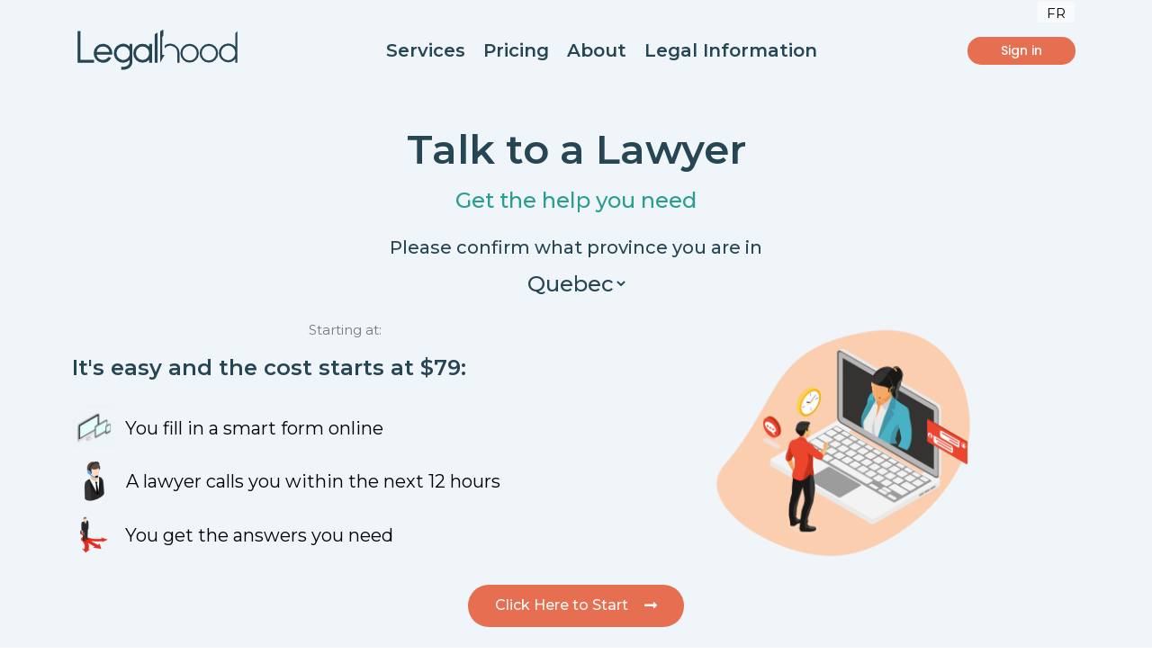

--- FILE ---
content_type: text/html; charset=UTF-8
request_url: https://www.legalhood.com/service/legal-assistance/
body_size: 23854
content:
<!DOCTYPE html>
<html lang="en-US">
    <head>
        <meta charset="UTF-8">
        <!-- For IE -->
        <meta http-equiv="X-UA-Compatible" content="IE=edge">
        <!-- For Resposive Device -->
        <meta name="viewport" content="width=device-width, initial-scale=1.0">

        <script>
					(function(){
						var zccmpurl = new URL(document.location.href);
						var cmp_id =  zccmpurl.search.split('zc_rid=')[1];
						if (cmp_id != undefined) {
							document.cookie = 'zc_rid=' + cmp_id + ';max-age=10800;path=/';
						}
					})();
				</script><meta name='robots' content='index, follow, max-image-preview:large, max-snippet:-1, max-video-preview:-1' />
<script id="cookieyes" type="text/javascript" src="https://cdn-cookieyes.com/client_data/4e2754ee04da3fdd12a10c8e/script.js"></script>
<!-- Google Tag Manager for WordPress by gtm4wp.com -->
<script data-cfasync="false" data-pagespeed-no-defer>
	var gtm4wp_datalayer_name = "dataLayer";
	var dataLayer = dataLayer || [];
	const gtm4wp_use_sku_instead = false;
	const gtm4wp_currency = 'CAD';
	const gtm4wp_product_per_impression = 10;
	const gtm4wp_clear_ecommerce = false;
</script>
<!-- End Google Tag Manager for WordPress by gtm4wp.com -->
	<!-- This site is optimized with the Yoast SEO Premium plugin v22.6 (Yoast SEO v22.6) - https://yoast.com/wordpress/plugins/seo/ -->
	<title>Legal Assistance - Legalhood</title>
	<meta name="description" content="Talk to a lawyer for Online Legal Assistance. Speak to a legal professional, get the help you need for only $79." />
	<link rel="canonical" href="https://www.legalhood.com/service/legal-assistance/" />
	<meta property="og:locale" content="en_US" />
	<meta property="og:type" content="article" />
	<meta property="og:title" content="Legal Assistance" />
	<meta property="og:description" content="Talk to a lawyer for Online Legal Assistance. Speak to a legal professional, get the help you need for only $79." />
	<meta property="og:url" content="https://www.legalhood.com/service/legal-assistance/" />
	<meta property="og:site_name" content="Legalhood" />
	<meta property="article:publisher" content="https://web.facebook.com/Legalhoodcom/" />
	<meta property="article:modified_time" content="2025-02-27T17:25:29+00:00" />
	<meta property="og:image" content="https://www.legalhood.com/wp-content/uploads/2022/04/icones-48-2-150x150-1-e1649356957540.webp" />
	<meta name="twitter:card" content="summary_large_image" />
	<meta name="twitter:site" content="@legalhoodlaw" />
	<meta name="twitter:label1" content="Est. reading time" />
	<meta name="twitter:data1" content="9 minutes" />
	<script type="application/ld+json" class="yoast-schema-graph">{"@context":"https://schema.org","@graph":[{"@type":"WebPage","@id":"https://www.legalhood.com/service/legal-assistance/","url":"https://www.legalhood.com/service/legal-assistance/","name":"Legal Assistance - Legalhood","isPartOf":{"@id":"https://www.legalhood.com/#website"},"primaryImageOfPage":{"@id":"https://www.legalhood.com/service/legal-assistance/#primaryimage"},"image":{"@id":"https://www.legalhood.com/service/legal-assistance/#primaryimage"},"thumbnailUrl":"https://www.legalhood.com/wp-content/uploads/2022/04/icones-48-2-150x150-1-e1649356957540.webp","datePublished":"2023-02-01T19:41:43+00:00","dateModified":"2025-02-27T17:25:29+00:00","description":"Talk to a lawyer for Online Legal Assistance. Speak to a legal professional, get the help you need for only $79.","breadcrumb":{"@id":"https://www.legalhood.com/service/legal-assistance/#breadcrumb"},"inLanguage":"en-US","potentialAction":[{"@type":"ReadAction","target":["https://www.legalhood.com/service/legal-assistance/"]}]},{"@type":"ImageObject","inLanguage":"en-US","@id":"https://www.legalhood.com/service/legal-assistance/#primaryimage","url":"https://www.legalhood.com/wp-content/uploads/2022/04/icones-48-2-150x150-1-e1649356957540.webp","contentUrl":"https://www.legalhood.com/wp-content/uploads/2022/04/icones-48-2-150x150-1-e1649356957540.webp","width":100,"height":100},{"@type":"BreadcrumbList","@id":"https://www.legalhood.com/service/legal-assistance/#breadcrumb","itemListElement":[{"@type":"ListItem","position":1,"name":"Home","item":"https://www.legalhood.com/"},{"@type":"ListItem","position":2,"name":"Services","item":"https://www.legalhood.com/service/"},{"@type":"ListItem","position":3,"name":"Legal Assistance"}]},{"@type":"WebSite","@id":"https://www.legalhood.com/#website","url":"https://www.legalhood.com/","name":"Legalhood","description":"Digital Law Solutions","publisher":{"@id":"https://www.legalhood.com/#organization"},"potentialAction":[{"@type":"SearchAction","target":{"@type":"EntryPoint","urlTemplate":"https://www.legalhood.com/?s={search_term_string}"},"query-input":"required name=search_term_string"}],"inLanguage":"en-US"},{"@type":"Organization","@id":"https://www.legalhood.com/#organization","name":"Legalhood","url":"https://www.legalhood.com/","logo":{"@type":"ImageObject","inLanguage":"en-US","@id":"https://www.legalhood.com/#/schema/logo/image/","url":"https://www.legalhood.com/wp-content/uploads/2021/11/Legalhood-Logo-green-1000px.svg","contentUrl":"https://www.legalhood.com/wp-content/uploads/2021/11/Legalhood-Logo-green-1000px.svg","width":780,"height":200,"caption":"Legalhood"},"image":{"@id":"https://www.legalhood.com/#/schema/logo/image/"},"sameAs":["https://web.facebook.com/Legalhoodcom/","https://x.com/legalhoodlaw","https://www.linkedin.com/company/legalhood/"]}]}</script>
	<!-- / Yoast SEO Premium plugin. -->


<link rel='dns-prefetch' href='//www.legalhood.com' />
<link rel='dns-prefetch' href='//platform-api.sharethis.com' />
<link rel='dns-prefetch' href='//cdn.lordicon.com' />
<link rel='dns-prefetch' href='//fonts.googleapis.com' />
<link rel='preconnect' href='https://fonts.gstatic.com' crossorigin />
<link rel="alternate" type="application/rss+xml" title="Legalhood &raquo; Feed" href="https://www.legalhood.com/feed/" />
<link rel="alternate" type="application/rss+xml" title="Legalhood &raquo; Comments Feed" href="https://www.legalhood.com/comments/feed/" />
<script type="text/javascript">
/* <![CDATA[ */
window._wpemojiSettings = {"baseUrl":"https:\/\/s.w.org\/images\/core\/emoji\/15.0.3\/72x72\/","ext":".png","svgUrl":"https:\/\/s.w.org\/images\/core\/emoji\/15.0.3\/svg\/","svgExt":".svg","source":{"concatemoji":"https:\/\/www.legalhood.com\/wp-includes\/js\/wp-emoji-release.min.js?ver=6.5.7"}};
/*! This file is auto-generated */
!function(i,n){var o,s,e;function c(e){try{var t={supportTests:e,timestamp:(new Date).valueOf()};sessionStorage.setItem(o,JSON.stringify(t))}catch(e){}}function p(e,t,n){e.clearRect(0,0,e.canvas.width,e.canvas.height),e.fillText(t,0,0);var t=new Uint32Array(e.getImageData(0,0,e.canvas.width,e.canvas.height).data),r=(e.clearRect(0,0,e.canvas.width,e.canvas.height),e.fillText(n,0,0),new Uint32Array(e.getImageData(0,0,e.canvas.width,e.canvas.height).data));return t.every(function(e,t){return e===r[t]})}function u(e,t,n){switch(t){case"flag":return n(e,"\ud83c\udff3\ufe0f\u200d\u26a7\ufe0f","\ud83c\udff3\ufe0f\u200b\u26a7\ufe0f")?!1:!n(e,"\ud83c\uddfa\ud83c\uddf3","\ud83c\uddfa\u200b\ud83c\uddf3")&&!n(e,"\ud83c\udff4\udb40\udc67\udb40\udc62\udb40\udc65\udb40\udc6e\udb40\udc67\udb40\udc7f","\ud83c\udff4\u200b\udb40\udc67\u200b\udb40\udc62\u200b\udb40\udc65\u200b\udb40\udc6e\u200b\udb40\udc67\u200b\udb40\udc7f");case"emoji":return!n(e,"\ud83d\udc26\u200d\u2b1b","\ud83d\udc26\u200b\u2b1b")}return!1}function f(e,t,n){var r="undefined"!=typeof WorkerGlobalScope&&self instanceof WorkerGlobalScope?new OffscreenCanvas(300,150):i.createElement("canvas"),a=r.getContext("2d",{willReadFrequently:!0}),o=(a.textBaseline="top",a.font="600 32px Arial",{});return e.forEach(function(e){o[e]=t(a,e,n)}),o}function t(e){var t=i.createElement("script");t.src=e,t.defer=!0,i.head.appendChild(t)}"undefined"!=typeof Promise&&(o="wpEmojiSettingsSupports",s=["flag","emoji"],n.supports={everything:!0,everythingExceptFlag:!0},e=new Promise(function(e){i.addEventListener("DOMContentLoaded",e,{once:!0})}),new Promise(function(t){var n=function(){try{var e=JSON.parse(sessionStorage.getItem(o));if("object"==typeof e&&"number"==typeof e.timestamp&&(new Date).valueOf()<e.timestamp+604800&&"object"==typeof e.supportTests)return e.supportTests}catch(e){}return null}();if(!n){if("undefined"!=typeof Worker&&"undefined"!=typeof OffscreenCanvas&&"undefined"!=typeof URL&&URL.createObjectURL&&"undefined"!=typeof Blob)try{var e="postMessage("+f.toString()+"("+[JSON.stringify(s),u.toString(),p.toString()].join(",")+"));",r=new Blob([e],{type:"text/javascript"}),a=new Worker(URL.createObjectURL(r),{name:"wpTestEmojiSupports"});return void(a.onmessage=function(e){c(n=e.data),a.terminate(),t(n)})}catch(e){}c(n=f(s,u,p))}t(n)}).then(function(e){for(var t in e)n.supports[t]=e[t],n.supports.everything=n.supports.everything&&n.supports[t],"flag"!==t&&(n.supports.everythingExceptFlag=n.supports.everythingExceptFlag&&n.supports[t]);n.supports.everythingExceptFlag=n.supports.everythingExceptFlag&&!n.supports.flag,n.DOMReady=!1,n.readyCallback=function(){n.DOMReady=!0}}).then(function(){return e}).then(function(){var e;n.supports.everything||(n.readyCallback(),(e=n.source||{}).concatemoji?t(e.concatemoji):e.wpemoji&&e.twemoji&&(t(e.twemoji),t(e.wpemoji)))}))}((window,document),window._wpemojiSettings);
/* ]]> */
</script>
<style id='cf-frontend-style-inline-css' type='text/css'>
@font-face {
	font-family: 'Poppins';
	font-weight: 100;
	font-display: auto;
	font-fallback: san serif;
	src: url('https://www.legalhood.com/wp-content/uploads/2022/07/Poppins-Medium.ttf') format('truetype');
}
</style>
<style id='wp-emoji-styles-inline-css' type='text/css'>

	img.wp-smiley, img.emoji {
		display: inline !important;
		border: none !important;
		box-shadow: none !important;
		height: 1em !important;
		width: 1em !important;
		margin: 0 0.07em !important;
		vertical-align: -0.1em !important;
		background: none !important;
		padding: 0 !important;
	}
</style>
<link rel='stylesheet' id='font-awesome-5-free-css' href='https://www.legalhood.com/wp-content/themes/saasland/assets/vendors/font-awesome/css/all.css?ver=6.5.7' type='text/css' media='all' />
<style id='classic-theme-styles-inline-css' type='text/css'>
/*! This file is auto-generated */
.wp-block-button__link{color:#fff;background-color:#32373c;border-radius:9999px;box-shadow:none;text-decoration:none;padding:calc(.667em + 2px) calc(1.333em + 2px);font-size:1.125em}.wp-block-file__button{background:#32373c;color:#fff;text-decoration:none}
</style>
<style id='global-styles-inline-css' type='text/css'>
body{--wp--preset--color--black: #000000;--wp--preset--color--cyan-bluish-gray: #abb8c3;--wp--preset--color--white: #ffffff;--wp--preset--color--pale-pink: #f78da7;--wp--preset--color--vivid-red: #cf2e2e;--wp--preset--color--luminous-vivid-orange: #ff6900;--wp--preset--color--luminous-vivid-amber: #fcb900;--wp--preset--color--light-green-cyan: #7bdcb5;--wp--preset--color--vivid-green-cyan: #00d084;--wp--preset--color--pale-cyan-blue: #8ed1fc;--wp--preset--color--vivid-cyan-blue: #0693e3;--wp--preset--color--vivid-purple: #9b51e0;--wp--preset--gradient--vivid-cyan-blue-to-vivid-purple: linear-gradient(135deg,rgba(6,147,227,1) 0%,rgb(155,81,224) 100%);--wp--preset--gradient--light-green-cyan-to-vivid-green-cyan: linear-gradient(135deg,rgb(122,220,180) 0%,rgb(0,208,130) 100%);--wp--preset--gradient--luminous-vivid-amber-to-luminous-vivid-orange: linear-gradient(135deg,rgba(252,185,0,1) 0%,rgba(255,105,0,1) 100%);--wp--preset--gradient--luminous-vivid-orange-to-vivid-red: linear-gradient(135deg,rgba(255,105,0,1) 0%,rgb(207,46,46) 100%);--wp--preset--gradient--very-light-gray-to-cyan-bluish-gray: linear-gradient(135deg,rgb(238,238,238) 0%,rgb(169,184,195) 100%);--wp--preset--gradient--cool-to-warm-spectrum: linear-gradient(135deg,rgb(74,234,220) 0%,rgb(151,120,209) 20%,rgb(207,42,186) 40%,rgb(238,44,130) 60%,rgb(251,105,98) 80%,rgb(254,248,76) 100%);--wp--preset--gradient--blush-light-purple: linear-gradient(135deg,rgb(255,206,236) 0%,rgb(152,150,240) 100%);--wp--preset--gradient--blush-bordeaux: linear-gradient(135deg,rgb(254,205,165) 0%,rgb(254,45,45) 50%,rgb(107,0,62) 100%);--wp--preset--gradient--luminous-dusk: linear-gradient(135deg,rgb(255,203,112) 0%,rgb(199,81,192) 50%,rgb(65,88,208) 100%);--wp--preset--gradient--pale-ocean: linear-gradient(135deg,rgb(255,245,203) 0%,rgb(182,227,212) 50%,rgb(51,167,181) 100%);--wp--preset--gradient--electric-grass: linear-gradient(135deg,rgb(202,248,128) 0%,rgb(113,206,126) 100%);--wp--preset--gradient--midnight: linear-gradient(135deg,rgb(2,3,129) 0%,rgb(40,116,252) 100%);--wp--preset--font-size--small: 13px;--wp--preset--font-size--medium: 20px;--wp--preset--font-size--large: 36px;--wp--preset--font-size--x-large: 42px;--wp--preset--spacing--20: 0.44rem;--wp--preset--spacing--30: 0.67rem;--wp--preset--spacing--40: 1rem;--wp--preset--spacing--50: 1.5rem;--wp--preset--spacing--60: 2.25rem;--wp--preset--spacing--70: 3.38rem;--wp--preset--spacing--80: 5.06rem;--wp--preset--shadow--natural: 6px 6px 9px rgba(0, 0, 0, 0.2);--wp--preset--shadow--deep: 12px 12px 50px rgba(0, 0, 0, 0.4);--wp--preset--shadow--sharp: 6px 6px 0px rgba(0, 0, 0, 0.2);--wp--preset--shadow--outlined: 6px 6px 0px -3px rgba(255, 255, 255, 1), 6px 6px rgba(0, 0, 0, 1);--wp--preset--shadow--crisp: 6px 6px 0px rgba(0, 0, 0, 1);}:where(.is-layout-flex){gap: 0.5em;}:where(.is-layout-grid){gap: 0.5em;}body .is-layout-flex{display: flex;}body .is-layout-flex{flex-wrap: wrap;align-items: center;}body .is-layout-flex > *{margin: 0;}body .is-layout-grid{display: grid;}body .is-layout-grid > *{margin: 0;}:where(.wp-block-columns.is-layout-flex){gap: 2em;}:where(.wp-block-columns.is-layout-grid){gap: 2em;}:where(.wp-block-post-template.is-layout-flex){gap: 1.25em;}:where(.wp-block-post-template.is-layout-grid){gap: 1.25em;}.has-black-color{color: var(--wp--preset--color--black) !important;}.has-cyan-bluish-gray-color{color: var(--wp--preset--color--cyan-bluish-gray) !important;}.has-white-color{color: var(--wp--preset--color--white) !important;}.has-pale-pink-color{color: var(--wp--preset--color--pale-pink) !important;}.has-vivid-red-color{color: var(--wp--preset--color--vivid-red) !important;}.has-luminous-vivid-orange-color{color: var(--wp--preset--color--luminous-vivid-orange) !important;}.has-luminous-vivid-amber-color{color: var(--wp--preset--color--luminous-vivid-amber) !important;}.has-light-green-cyan-color{color: var(--wp--preset--color--light-green-cyan) !important;}.has-vivid-green-cyan-color{color: var(--wp--preset--color--vivid-green-cyan) !important;}.has-pale-cyan-blue-color{color: var(--wp--preset--color--pale-cyan-blue) !important;}.has-vivid-cyan-blue-color{color: var(--wp--preset--color--vivid-cyan-blue) !important;}.has-vivid-purple-color{color: var(--wp--preset--color--vivid-purple) !important;}.has-black-background-color{background-color: var(--wp--preset--color--black) !important;}.has-cyan-bluish-gray-background-color{background-color: var(--wp--preset--color--cyan-bluish-gray) !important;}.has-white-background-color{background-color: var(--wp--preset--color--white) !important;}.has-pale-pink-background-color{background-color: var(--wp--preset--color--pale-pink) !important;}.has-vivid-red-background-color{background-color: var(--wp--preset--color--vivid-red) !important;}.has-luminous-vivid-orange-background-color{background-color: var(--wp--preset--color--luminous-vivid-orange) !important;}.has-luminous-vivid-amber-background-color{background-color: var(--wp--preset--color--luminous-vivid-amber) !important;}.has-light-green-cyan-background-color{background-color: var(--wp--preset--color--light-green-cyan) !important;}.has-vivid-green-cyan-background-color{background-color: var(--wp--preset--color--vivid-green-cyan) !important;}.has-pale-cyan-blue-background-color{background-color: var(--wp--preset--color--pale-cyan-blue) !important;}.has-vivid-cyan-blue-background-color{background-color: var(--wp--preset--color--vivid-cyan-blue) !important;}.has-vivid-purple-background-color{background-color: var(--wp--preset--color--vivid-purple) !important;}.has-black-border-color{border-color: var(--wp--preset--color--black) !important;}.has-cyan-bluish-gray-border-color{border-color: var(--wp--preset--color--cyan-bluish-gray) !important;}.has-white-border-color{border-color: var(--wp--preset--color--white) !important;}.has-pale-pink-border-color{border-color: var(--wp--preset--color--pale-pink) !important;}.has-vivid-red-border-color{border-color: var(--wp--preset--color--vivid-red) !important;}.has-luminous-vivid-orange-border-color{border-color: var(--wp--preset--color--luminous-vivid-orange) !important;}.has-luminous-vivid-amber-border-color{border-color: var(--wp--preset--color--luminous-vivid-amber) !important;}.has-light-green-cyan-border-color{border-color: var(--wp--preset--color--light-green-cyan) !important;}.has-vivid-green-cyan-border-color{border-color: var(--wp--preset--color--vivid-green-cyan) !important;}.has-pale-cyan-blue-border-color{border-color: var(--wp--preset--color--pale-cyan-blue) !important;}.has-vivid-cyan-blue-border-color{border-color: var(--wp--preset--color--vivid-cyan-blue) !important;}.has-vivid-purple-border-color{border-color: var(--wp--preset--color--vivid-purple) !important;}.has-vivid-cyan-blue-to-vivid-purple-gradient-background{background: var(--wp--preset--gradient--vivid-cyan-blue-to-vivid-purple) !important;}.has-light-green-cyan-to-vivid-green-cyan-gradient-background{background: var(--wp--preset--gradient--light-green-cyan-to-vivid-green-cyan) !important;}.has-luminous-vivid-amber-to-luminous-vivid-orange-gradient-background{background: var(--wp--preset--gradient--luminous-vivid-amber-to-luminous-vivid-orange) !important;}.has-luminous-vivid-orange-to-vivid-red-gradient-background{background: var(--wp--preset--gradient--luminous-vivid-orange-to-vivid-red) !important;}.has-very-light-gray-to-cyan-bluish-gray-gradient-background{background: var(--wp--preset--gradient--very-light-gray-to-cyan-bluish-gray) !important;}.has-cool-to-warm-spectrum-gradient-background{background: var(--wp--preset--gradient--cool-to-warm-spectrum) !important;}.has-blush-light-purple-gradient-background{background: var(--wp--preset--gradient--blush-light-purple) !important;}.has-blush-bordeaux-gradient-background{background: var(--wp--preset--gradient--blush-bordeaux) !important;}.has-luminous-dusk-gradient-background{background: var(--wp--preset--gradient--luminous-dusk) !important;}.has-pale-ocean-gradient-background{background: var(--wp--preset--gradient--pale-ocean) !important;}.has-electric-grass-gradient-background{background: var(--wp--preset--gradient--electric-grass) !important;}.has-midnight-gradient-background{background: var(--wp--preset--gradient--midnight) !important;}.has-small-font-size{font-size: var(--wp--preset--font-size--small) !important;}.has-medium-font-size{font-size: var(--wp--preset--font-size--medium) !important;}.has-large-font-size{font-size: var(--wp--preset--font-size--large) !important;}.has-x-large-font-size{font-size: var(--wp--preset--font-size--x-large) !important;}
.wp-block-button.is-style-outline .wp-block-button__link{background: transparent none;border-color: currentColor;border-width: 2px;border-style: solid;color: currentColor;padding-top: 0.667em;padding-right: 1.33em;padding-bottom: 0.667em;padding-left: 1.33em;}
.wp-block-site-logo.is-style-rounded{border-radius: 9999px;}
.wp-block-navigation a:where(:not(.wp-element-button)){color: inherit;}
:where(.wp-block-post-template.is-layout-flex){gap: 1.25em;}:where(.wp-block-post-template.is-layout-grid){gap: 1.25em;}
:where(.wp-block-columns.is-layout-flex){gap: 2em;}:where(.wp-block-columns.is-layout-grid){gap: 2em;}
.wp-block-pullquote{font-size: 1.5em;line-height: 1.6;}
</style>
<link rel='stylesheet' id='wp-review-slider-pro-public_combine-css' href='https://www.legalhood.com/wp-content/plugins/wp-google-places-review-slider/public/css/wprev-public_combine.css?ver=13.6' type='text/css' media='all' />
<link rel='stylesheet' id='contact-form-7-css' href='https://www.legalhood.com/wp-content/plugins/contact-form-7/includes/css/styles.css?ver=5.9.3' type='text/css' media='all' />
<link rel='stylesheet' id='google-reviews-css' href='https://www.legalhood.com/wp-content/plugins/embedder-for-google-reviews/dist/css/google-reviews-public.css?ver=1.5.16' type='text/css' media='all' />
<link rel='stylesheet' id='menu-image-css' href='https://www.legalhood.com/wp-content/plugins/menu-image/includes/css/menu-image.css?ver=3.11' type='text/css' media='all' />
<link rel='stylesheet' id='dashicons-css' href='https://www.legalhood.com/wp-includes/css/dashicons.min.css?ver=6.5.7' type='text/css' media='all' />
<link rel='stylesheet' id='animate-css' href='https://www.legalhood.com/wp-content/plugins/saasland-core/inc/parallax/assets/css/animate.css?ver=1.0.0' type='text/css' media='all' />
<link rel='stylesheet' id='dladdons-parallax-style-css' href='https://www.legalhood.com/wp-content/plugins/saasland-core/inc/parallax/assets/css/style.css?ver=1.0.0' type='text/css' media='all' />
<link rel='stylesheet' id='widgetopts-styles-css' href='https://www.legalhood.com/wp-content/plugins/widget-options/assets/css/widget-options.css?ver=4.0.5.1' type='text/css' media='all' />
<link rel='stylesheet' id='woocommerce-layout-css' href='https://www.legalhood.com/wp-content/plugins/woocommerce/assets/css/woocommerce-layout.css?ver=8.8.6' type='text/css' media='all' />
<link rel='stylesheet' id='woocommerce-smallscreen-css' href='https://www.legalhood.com/wp-content/plugins/woocommerce/assets/css/woocommerce-smallscreen.css?ver=8.8.6' type='text/css' media='only screen and (max-width: 768px)' />
<link rel='stylesheet' id='woocommerce-general-css' href='https://www.legalhood.com/wp-content/plugins/woocommerce/assets/css/woocommerce.css?ver=8.8.6' type='text/css' media='all' />
<style id='woocommerce-inline-inline-css' type='text/css'>
.woocommerce form .form-row .required { visibility: visible; }
</style>
<link rel='stylesheet' id='wp-post-modal-css' href='https://www.legalhood.com/wp-content/plugins/wp-post-modal/public/css/wp-post-modal-public.css?ver=1.0.0' type='text/css' media='all' />
<link rel='stylesheet' id='grw-public-main-css-css' href='https://www.legalhood.com/wp-content/plugins/widget-google-reviews/assets/css/public-main.css?ver=3.6.1' type='text/css' media='all' />
<link rel='stylesheet' id='saasland-root-css' href='https://www.legalhood.com/wp-content/themes/saasland-child/style.css?ver=6.5.7' type='text/css' media='all' />
<link rel='stylesheet' id='saasland-job-css' href='https://www.legalhood.com/wp-content/themes/saasland/assets/css/single-job.min.css?ver=6.5.7' type='text/css' media='all' />
<link rel='stylesheet' id='saasland-fonts-css' href='https://fonts.googleapis.com/css?family=Poppins%3A300%2C400%2C500%2C600%2C700%2C900&#038;subset' type='text/css' media='all' />
<link rel='stylesheet' id='bootstrap-css' href='https://www.legalhood.com/wp-content/themes/saasland/assets/css/bootstrap.min.css?ver=6.5.7' type='text/css' media='all' />
<link rel='stylesheet' id='eleganticons-css' href='https://www.legalhood.com/wp-content/themes/saasland/assets/vendors/elagent/style.min.css?ver=6.5.7' type='text/css' media='all' />
<link rel='stylesheet' id='themify-icon-css' href='https://www.legalhood.com/wp-content/themes/saasland/assets/vendors/themify-icon/themify-icons.min.css?ver=6.5.7' type='text/css' media='all' />
<link rel='stylesheet' id='saasland-main-css' href='https://www.legalhood.com/wp-content/themes/saasland/assets/css/style.min.css?ver=6.5.7' type='text/css' media='all' />
<link rel='stylesheet' id='saasland-wpd-css' href='https://www.legalhood.com/wp-content/themes/saasland/assets/css/wpd-style.min.css?ver=6.5.7' type='text/css' media='all' />
<link rel='stylesheet' id='saasland-gutenberg-css' href='https://www.legalhood.com/wp-content/themes/saasland/assets/css/gutenberg.min.css?ver=6.5.7' type='text/css' media='all' />
<link rel='stylesheet' id='saasland-child-parent-theme-root-css' href='https://www.legalhood.com/wp-content/themes/saasland/style.css?ver=6.5.7' type='text/css' media='all' />
<link rel='stylesheet' id='elementor-frontend-css' href='https://www.legalhood.com/wp-content/plugins/elementor/assets/css/frontend.min.css?ver=3.21.4' type='text/css' media='all' />
<link rel='stylesheet' id='saasland-elementor-css' href='https://www.legalhood.com/wp-content/themes/saasland/assets/css/elementor-override.min.css?ver=6.5.7' type='text/css' media='all' />
<link rel='stylesheet' id='saasland-remove-animation-css' href='https://www.legalhood.com/wp-content/themes/saasland/assets/css/remove-animation.css?ver=6.5.7' type='text/css' media='all' />
<link rel='stylesheet' id='magnific-popup-css' href='https://www.legalhood.com/wp-content/themes/saasland/assets/vendors/magnify-pop/magnific-popup.min.css?ver=6.5.7' type='text/css' media='all' />
<link rel='stylesheet' id='saasland-elements-css' href='https://www.legalhood.com/wp-content/themes/saasland/assets/css/elements.min.css?ver=6.5.7' type='text/css' media='all' />
<link rel='stylesheet' id='saasland-comments-css' href='https://www.legalhood.com/wp-content/themes/saasland/assets/css/comments.min.css?ver=6.5.7' type='text/css' media='all' />
<link rel='stylesheet' id='saasland-footer-css' href='https://www.legalhood.com/wp-content/themes/saasland/assets/css/footer.min.css?ver=6.5.7' type='text/css' media='all' />
<link rel='stylesheet' id='saasland-responsive-css' href='https://www.legalhood.com/wp-content/themes/saasland/assets/css/responsive.min.css?ver=6.5.7' type='text/css' media='all' />
<style id='saasland-responsive-inline-css' type='text/css'>
.blog_breadcrumb_area{height: 600px;}
            @media (max-width: 991px) {
                .menu>.nav-item {
                    border-bottom-color:  !important;
                }
            }
                .new_footer_top .footer_bg {
                    background: url(https://droitthemes.com/wp/saasland-theme/wp-content/themes/saasland/assets/img/seo/footer_bg.png ) no-repeat scroll center 0 !important;
                }
                .new_footer_top .footer_bg .footer_bg_one {
                    background: url(https://droitthemes.com/wp/saasland-theme/wp-content/themes/saasland/assets/img/seo/car.png ) no-repeat center center !important;
                }
                .new_footer_top .footer_bg .footer_bg_two {
                    background: url(https://droitthemes.com/wp/saasland-theme/wp-content/themes/saasland/assets/img/seo/bike.png ) no-repeat center center !important;
                }
                .single-service section.breadcrumb_area{
                    ;
                }
                .single-service section.breadcrumb_area:before {
                    background-image: -webkit-linear-gradient(180deg,#00000005 0,#00000005 100%);
                }
                .single-product .product_details_area,
                .single section.blog_area_two,
                .elementor-template-full-width .elementor.elementor-32837,
                .sec_pad.page_wrapper {
                    padding-top: 0px;
                }
            .single-post section.blog_area_two,
            .elementor-template-full-width .elementor.elementor-32837,
            .sec_pad.page_wrapper {
                padding-bottom: 0px;
            } 
</style>
<link rel='stylesheet' id='saasland-responsive2-css' href='https://www.legalhood.com/wp-content/themes/saasland/assets/css/responsive-2.css?ver=6.5.7' type='text/css' media='all' />
<link rel='stylesheet' id='mCustomScrollbar-css' href='https://www.legalhood.com/wp-content/themes/saasland/assets/vendors/scroll/jquery.mCustomScrollbar.min.css?ver=6.5.7' type='text/css' media='all' />
<link rel='stylesheet' id='elementor-icons-css' href='https://www.legalhood.com/wp-content/plugins/elementor/assets/lib/eicons/css/elementor-icons.min.css?ver=5.29.0' type='text/css' media='all' />
<link rel='stylesheet' id='swiper-css' href='https://www.legalhood.com/wp-content/plugins/elementor/assets/lib/swiper/v8/css/swiper.min.css?ver=8.4.5' type='text/css' media='all' />
<link rel='stylesheet' id='elementor-post-8879-css' href='https://www.legalhood.com/wp-content/uploads/elementor/css/post-8879.css?ver=1714533899' type='text/css' media='all' />
<link rel='stylesheet' id='elementor-pro-css' href='https://www.legalhood.com/wp-content/plugins/elementor-pro/assets/css/frontend.min.css?ver=3.21.2' type='text/css' media='all' />
<link rel='stylesheet' id='font-awesome-5-all-css' href='https://www.legalhood.com/wp-content/plugins/elementor/assets/lib/font-awesome/css/all.min.css?ver=3.21.4' type='text/css' media='all' />
<link rel='stylesheet' id='font-awesome-4-shim-css' href='https://www.legalhood.com/wp-content/plugins/elementor/assets/lib/font-awesome/css/v4-shims.min.css?ver=3.21.4' type='text/css' media='all' />
<link rel='stylesheet' id='simple-line-icon-css' href='https://www.legalhood.com/wp-content/plugins/saasland-core/assets/vendors/simple-line-icon/simple-line-icons.min.css?ver=6.5.7' type='text/css' media='all' />
<link rel='stylesheet' id='slick-theme-css' href='https://www.legalhood.com/wp-content/plugins/saasland-core/assets/vendors/slick/slick-theme.css?ver=6.5.7' type='text/css' media='all' />
<link rel='stylesheet' id='themify-icons-css' href='https://www.legalhood.com/wp-content/plugins/saasland-core/assets/vendors/themify-icon/themify-icons.css?ver=6.5.7' type='text/css' media='all' />
<link rel='stylesheet' id='saasland-flaticons-css' href='https://www.legalhood.com/wp-content/plugins/saasland-core/assets/vendors/flaticon/flaticon.css?ver=6.5.7' type='text/css' media='all' />
<link rel='stylesheet' id='saasland-icomoon-css' href='https://www.legalhood.com/wp-content/plugins/saasland-core/assets/vendors/icomoon/style.css?ver=6.5.7' type='text/css' media='all' />
<link rel='stylesheet' id='elementor-global-css' href='https://www.legalhood.com/wp-content/uploads/elementor/css/global.css?ver=1714533899' type='text/css' media='all' />
<link rel='stylesheet' id='elementor-post-32837-css' href='https://www.legalhood.com/wp-content/uploads/elementor/css/post-32837.css?ver=1740677129' type='text/css' media='all' />
<link rel='stylesheet' id='saasland-custom-css' href='https://www.legalhood.com/wp-content/plugins/saasland-core/assets/css/custom.css?ver=6.5.7' type='text/css' media='all' />
<link rel='stylesheet' id='saasland-customizer-css' href='https://www.legalhood.com/wp-content/plugins/saasland-core/assets/css/customizer.css?ver=6.5.7' type='text/css' media='all' />
<link rel='stylesheet' id='font-awesome-css' href='https://www.legalhood.com/wp-content/plugins/elementor/assets/lib/font-awesome/css/font-awesome.min.css?ver=4.7.0' type='text/css' media='all' />
<link rel='stylesheet' id='popupaoc-public-style-css' href='https://www.legalhood.com/wp-content/plugins/popup-anything-on-click/assets/css/popupaoc-public.css?ver=2.8.1' type='text/css' media='all' />
<link rel="preload" as="style" href="https://fonts.googleapis.com/css?family=Montserrat:600&#038;display=swap&#038;ver=1687451171" /><link rel="stylesheet" href="https://fonts.googleapis.com/css?family=Montserrat:600&#038;display=swap&#038;ver=1687451171" media="print" onload="this.media='all'"><noscript><link rel="stylesheet" href="https://fonts.googleapis.com/css?family=Montserrat:600&#038;display=swap&#038;ver=1687451171" /></noscript><link rel='stylesheet' id='google-fonts-1-css' href='https://fonts.googleapis.com/css?family=Montserrat%3A100%2C100italic%2C200%2C200italic%2C300%2C300italic%2C400%2C400italic%2C500%2C500italic%2C600%2C600italic%2C700%2C700italic%2C800%2C800italic%2C900%2C900italic%7CSource+Sans+Pro%3A100%2C100italic%2C200%2C200italic%2C300%2C300italic%2C400%2C400italic%2C500%2C500italic%2C600%2C600italic%2C700%2C700italic%2C800%2C800italic%2C900%2C900italic%7CInter%3A100%2C100italic%2C200%2C200italic%2C300%2C300italic%2C400%2C400italic%2C500%2C500italic%2C600%2C600italic%2C700%2C700italic%2C800%2C800italic%2C900%2C900italic&#038;display=auto&#038;ver=6.5.7' type='text/css' media='all' />
<link rel='stylesheet' id='elementor-icons-shared-0-css' href='https://www.legalhood.com/wp-content/plugins/elementor/assets/lib/font-awesome/css/fontawesome.min.css?ver=5.15.3' type='text/css' media='all' />
<link rel='stylesheet' id='elementor-icons-fa-solid-css' href='https://www.legalhood.com/wp-content/plugins/elementor/assets/lib/font-awesome/css/solid.min.css?ver=5.15.3' type='text/css' media='all' />
<link rel="preconnect" href="https://fonts.gstatic.com/" crossorigin><script type="text/javascript" src="https://www.legalhood.com/wp-includes/js/jquery/jquery.min.js?ver=3.7.1" id="jquery-core-js"></script>
<script type="text/javascript" src="https://www.legalhood.com/wp-includes/js/jquery/jquery-migrate.min.js?ver=3.4.1" id="jquery-migrate-js"></script>
<script type="text/javascript" src="https://www.legalhood.com/wp-content/plugins/saasland-core/inc/parallax/assets/js/parallax.min.js?ver=1.0.0" id="dl-parallax-js"></script>
<script type="text/javascript" src="https://www.legalhood.com/wp-content/plugins/saasland-core/inc/parallax/assets/js/parallax.move.js?ver=1.0.0" id="dl-parallax-move-js"></script>
<script type="text/javascript" src="https://www.legalhood.com/wp-content/plugins/saasland-core/inc/parallax/assets/js/parallax.scrolling.js?ver=1.0.0" id="dl-parallax-scrolling-js"></script>
<script type="text/javascript" src="https://www.legalhood.com/wp-content/plugins/woocommerce/assets/js/jquery-blockui/jquery.blockUI.min.js?ver=2.7.0-wc.8.8.6" id="jquery-blockui-js" defer="defer" data-wp-strategy="defer"></script>
<script type="text/javascript" id="wc-add-to-cart-js-extra">
/* <![CDATA[ */
var wc_add_to_cart_params = {"ajax_url":"\/wp-admin\/admin-ajax.php","wc_ajax_url":"\/?wc-ajax=%%endpoint%%","i18n_view_cart":"View cart","cart_url":"https:\/\/www.legalhood.com\/checkout\/","is_cart":"","cart_redirect_after_add":"yes"};
/* ]]> */
</script>
<script type="text/javascript" src="https://www.legalhood.com/wp-content/plugins/woocommerce/assets/js/frontend/add-to-cart.min.js?ver=8.8.6" id="wc-add-to-cart-js" defer="defer" data-wp-strategy="defer"></script>
<script type="text/javascript" src="https://www.legalhood.com/wp-content/plugins/woocommerce/assets/js/js-cookie/js.cookie.min.js?ver=2.1.4-wc.8.8.6" id="js-cookie-js" defer="defer" data-wp-strategy="defer"></script>
<script type="text/javascript" id="woocommerce-js-extra">
/* <![CDATA[ */
var woocommerce_params = {"ajax_url":"\/wp-admin\/admin-ajax.php","wc_ajax_url":"\/?wc-ajax=%%endpoint%%"};
/* ]]> */
</script>
<script type="text/javascript" src="https://www.legalhood.com/wp-content/plugins/woocommerce/assets/js/frontend/woocommerce.min.js?ver=8.8.6" id="woocommerce-js" defer="defer" data-wp-strategy="defer"></script>
<script type="text/javascript" id="wp-post-modal-js-extra">
/* <![CDATA[ */
var fromPHP = {"pluginUrl":"https:\/\/www.legalhood.com\/wp-content\/plugins\/wp-post-modal\/public\/","breakpoint":"0","styled":"","disableScrolling":"","loader":"","ajax_url":"https:\/\/www.legalhood.com\/wp-admin\/admin-ajax.php","siteUrl":"https:\/\/www.legalhood.com","restMethod":"","iframe":"","urlState":"","containerID":"#modal-ready","modalLinkClass":"modal-link","isAdmin":"","customizing":""};
/* ]]> */
</script>
<script type="text/javascript" src="https://www.legalhood.com/wp-content/plugins/wp-post-modal/public/js/wp-post-modal-public.js?ver=1.0.0" id="wp-post-modal-js"></script>
<script type="text/javascript" defer="defer" src="https://www.legalhood.com/wp-content/plugins/widget-google-reviews/assets/js/public-main.js?ver=3.6.1" id="grw-public-main-js-js"></script>
<script type="text/javascript" src="https://www.legalhood.com/wp-content/plugins/elementor/assets/lib/font-awesome/js/v4-shims.min.js?ver=3.21.4" id="font-awesome-4-shim-js"></script>
<link rel="https://api.w.org/" href="https://www.legalhood.com/wp-json/" /><link rel="EditURI" type="application/rsd+xml" title="RSD" href="https://www.legalhood.com/xmlrpc.php?rsd" />
<meta name="generator" content="WordPress 6.5.7" />
<meta name="generator" content="WooCommerce 8.8.6" />
<link rel='shortlink' href='https://www.legalhood.com/?p=32837' />
<link rel="alternate" type="application/json+oembed" href="https://www.legalhood.com/wp-json/oembed/1.0/embed?url=https%3A%2F%2Fwww.legalhood.com%2Fservice%2Flegal-assistance%2F" />
<link rel="alternate" type="text/xml+oembed" href="https://www.legalhood.com/wp-json/oembed/1.0/embed?url=https%3A%2F%2Fwww.legalhood.com%2Fservice%2Flegal-assistance%2F&#038;format=xml" />
<meta name="generator" content="Redux 4.5.6" /><script async src="https://pagead2.googlesyndication.com/pagead/js/adsbygoogle.js?client=ca-pub-3808020484285585" crossorigin="anonymous"></script>
<!-- Google Tag Manager for WordPress by gtm4wp.com -->
<!-- GTM Container placement set to off -->
<script data-cfasync="false" data-pagespeed-no-defer type="text/javascript">
	var dataLayer_content = {"pagePostType":"service","pagePostType2":"single-service","pagePostAuthor":"root","customerTotalOrders":0,"customerTotalOrderValue":0,"customerFirstName":"","customerLastName":"","customerBillingFirstName":"","customerBillingLastName":"","customerBillingCompany":"","customerBillingAddress1":"","customerBillingAddress2":"","customerBillingCity":"","customerBillingState":"","customerBillingPostcode":"","customerBillingCountry":"","customerBillingEmail":"","customerBillingEmailHash":"","customerBillingPhone":"","customerShippingFirstName":"","customerShippingLastName":"","customerShippingCompany":"","customerShippingAddress1":"","customerShippingAddress2":"","customerShippingCity":"","customerShippingState":"","customerShippingPostcode":"","customerShippingCountry":"","cartContent":{"totals":{"applied_coupons":[],"discount_total":0,"subtotal":0,"total":0},"items":[]}};
	dataLayer.push( dataLayer_content );
</script>
<script>
	console.warn && console.warn("[GTM4WP] Google Tag Manager container code placement set to OFF !!!");
	console.warn && console.warn("[GTM4WP] Data layer codes are active but GTM container must be loaded using custom coding !!!");
</script>
<!-- End Google Tag Manager for WordPress by gtm4wp.com -->	<noscript><style>.woocommerce-product-gallery{ opacity: 1 !important; }</style></noscript>
	<meta name="generator" content="Elementor 3.21.4; features: e_optimized_assets_loading, additional_custom_breakpoints; settings: css_print_method-external, google_font-enabled, font_display-auto">
<script src="https://www.googleoptimize.com/optimize.js?id=OPT-PQG5KWS"></script>
<!-- Google Tag Manager -->
<script>(function(w,d,s,l,i){w[l]=w[l]||[];w[l].push({'gtm.start':
new Date().getTime(),event:'gtm.js'});var f=d.getElementsByTagName(s)[0],
j=d.createElement(s),dl=l!='dataLayer'?'&l='+l:'';j.async=true;j.src=
'https://www.googletagmanager.com/gtm.js?id='+i+dl;f.parentNode.insertBefore(j,f);
})(window,document,'script','dataLayer','GTM-5J26V7K');</script>
<!-- End Google Tag Manager -->
<!-- Meta Pixel Code -->
<script>
!function(f,b,e,v,n,t,s)
{if(f.fbq)return;n=f.fbq=function(){n.callMethod?
n.callMethod.apply(n,arguments):n.queue.push(arguments)};
if(!f._fbq)f._fbq=n;n.push=n;n.loaded=!0;n.version='2.0';
n.queue=[];t=b.createElement(e);t.async=!0;
t.src=v;s=b.getElementsByTagName(e)[0];
s.parentNode.insertBefore(t,s)}(window, document,'script',
'https://connect.facebook.net/en_US/fbevents.js');
fbq('init', '107209833126683');
fbq('track', 'PageView');
</script>
<noscript><img height="1" width="1" style="display:none"
src="https://www.facebook.com/tr?id=107209833126683&ev=PageView&noscript=1"
/></noscript>
<!-- End Meta Pixel Code -->
<meta name="generator" content="Powered by Slider Revolution 6.5.19 - responsive, Mobile-Friendly Slider Plugin for WordPress with comfortable drag and drop interface." />
<link rel="icon" href="https://www.legalhood.com/wp-content/uploads/2021/12/cropped-Legalhood-Symbol-green-1000px-e1638886776335-1-32x32.png" sizes="32x32" />
<link rel="icon" href="https://www.legalhood.com/wp-content/uploads/2021/12/cropped-Legalhood-Symbol-green-1000px-e1638886776335-1-192x192.png" sizes="192x192" />
<link rel="apple-touch-icon" href="https://www.legalhood.com/wp-content/uploads/2021/12/cropped-Legalhood-Symbol-green-1000px-e1638886776335-1-180x180.png" />
<meta name="msapplication-TileImage" content="https://www.legalhood.com/wp-content/uploads/2021/12/cropped-Legalhood-Symbol-green-1000px-e1638886776335-1-270x270.png" />
<script>function setREVStartSize(e){
			//window.requestAnimationFrame(function() {
				window.RSIW = window.RSIW===undefined ? window.innerWidth : window.RSIW;
				window.RSIH = window.RSIH===undefined ? window.innerHeight : window.RSIH;
				try {
					var pw = document.getElementById(e.c).parentNode.offsetWidth,
						newh;
					pw = pw===0 || isNaN(pw) ? window.RSIW : pw;
					e.tabw = e.tabw===undefined ? 0 : parseInt(e.tabw);
					e.thumbw = e.thumbw===undefined ? 0 : parseInt(e.thumbw);
					e.tabh = e.tabh===undefined ? 0 : parseInt(e.tabh);
					e.thumbh = e.thumbh===undefined ? 0 : parseInt(e.thumbh);
					e.tabhide = e.tabhide===undefined ? 0 : parseInt(e.tabhide);
					e.thumbhide = e.thumbhide===undefined ? 0 : parseInt(e.thumbhide);
					e.mh = e.mh===undefined || e.mh=="" || e.mh==="auto" ? 0 : parseInt(e.mh,0);
					if(e.layout==="fullscreen" || e.l==="fullscreen")
						newh = Math.max(e.mh,window.RSIH);
					else{
						e.gw = Array.isArray(e.gw) ? e.gw : [e.gw];
						for (var i in e.rl) if (e.gw[i]===undefined || e.gw[i]===0) e.gw[i] = e.gw[i-1];
						e.gh = e.el===undefined || e.el==="" || (Array.isArray(e.el) && e.el.length==0)? e.gh : e.el;
						e.gh = Array.isArray(e.gh) ? e.gh : [e.gh];
						for (var i in e.rl) if (e.gh[i]===undefined || e.gh[i]===0) e.gh[i] = e.gh[i-1];
											
						var nl = new Array(e.rl.length),
							ix = 0,
							sl;
						e.tabw = e.tabhide>=pw ? 0 : e.tabw;
						e.thumbw = e.thumbhide>=pw ? 0 : e.thumbw;
						e.tabh = e.tabhide>=pw ? 0 : e.tabh;
						e.thumbh = e.thumbhide>=pw ? 0 : e.thumbh;
						for (var i in e.rl) nl[i] = e.rl[i]<window.RSIW ? 0 : e.rl[i];
						sl = nl[0];
						for (var i in nl) if (sl>nl[i] && nl[i]>0) { sl = nl[i]; ix=i;}
						var m = pw>(e.gw[ix]+e.tabw+e.thumbw) ? 1 : (pw-(e.tabw+e.thumbw)) / (e.gw[ix]);
						newh =  (e.gh[ix] * m) + (e.tabh + e.thumbh);
					}
					var el = document.getElementById(e.c);
					if (el!==null && el) el.style.height = newh+"px";
					el = document.getElementById(e.c+"_wrapper");
					if (el!==null && el) {
						el.style.height = newh+"px";
						el.style.display = "block";
					}
				} catch(e){
					console.log("Failure at Presize of Slider:" + e)
				}
			//});
		  };</script>
<style id="saasland_opt-dynamic-css" title="dynamic-css" class="redux-options-output">.navbar-brand>img{width:180px;}.header_area .navbar .btn_get{color:#5e2ced;}.header_area .navbar .btn_get{border-color:#ffffff;}.header_area .navbar .btn_get{background:#ffffff;}.header_area .navbar .btn_get:hover{color:#ffffff;}.header_area .navbar .btn_get:hover{border-color:#5e2ced;}.header_area .navbar .btn_get:hover{background:#5e2ced;}.navbar_fixed .header_area .navbar .btn_get:hover{border-color:#5e2ced;}.navbar_fixed.header_area .navbar .btn_get{border-color:#5e2ced;}.navbar_fixed.header_area .navbar .btn_get{color:#5e2ced;}.header_area.navbar_fixed .navbar .btn_get.btn-meta:hover{color:#ffffff;}.new_footer_top{padding-top:120px;padding-right:0px;padding-bottom:270px;padding-left:0px;}.header_area .navbar .navbar-nav .menu-item a,
                                .menu > .nav-item.submenu .dropdown-menu .nav-item .nav-link{font-family:Montserrat;line-height:16px;font-weight:normal;font-style:normal;font-size:16px;}.menu > .nav-item.submenu.mega_menu.mega_menu_two .mega_menu_inner .dropdown-menu .nav-item .item .text{font-family:Montserrat;line-height:16px;font-weight:600;font-style:normal;font-size:16px;}.header_area .navbar .navbar-nav .menu-item{margin-top:0px;margin-right:40px;margin-bottom:0px;margin-left:0px;}header.navbar_fixed .menu > .nav-item > .nav-link, header.header_area.navbar_fixed .navbar .navbar-nav .menu-item a, 
                               .header_area.navbar_fixed .menu_center .menu > .nav-item > .nav-link, header.navbar_fixed .navbar .search_cart .search a.nav-link i{color:#264653;}header.navbar_fixed .navbar .search_cart .search a.nav-link:before{background:#264653;}
                    .header_area.navbar_fixed .menu_six .menu>.nav-item.active>.nav-link,
                    .header_area.navbar_fixed .menu_six .menu>.nav-item:hover>.nav-link,
                    header.header_area.navbar_fixed .navbar .navbar-nav .menu-item.active a,
                    .header_area.navbar_fixed .menu > .nav-item.active .nav-link,
                    .header_area.navbar_fixed .menu_center .menu > .nav-item:hover > .nav-link,
                    .menu_center .menu > .nav-item.submenu .dropdown-menu .nav-item:hover > .nav-link span.arrow_carrot-right,
                    .menu_center .menu > .nav-item.submenu .dropdown-menu .nav-item.active > .nav-link, 
                    .menu_center .menu > .nav-item.submenu .dropdown-menu .nav-item:hover > .nav-link,
                    .header_area.navbar_fixed .menu_center .menu > .nav-item.active > .nav-link
                {color:#e76f51;}margin-bottom{.navbar .offcanfas_menu > .nav-item:not(:last-child):5px;}body, .f_p, .p_service_item p, .blog_list_item_two .blog_content p{font-family:Montserrat;font-weight:normal;font-style:normal;}h1, h1.f_p, .breadcrumb_content h1{font-family:Montserrat;font-weight:normal;font-style:normal;}h2, h2.f_p{font-family:Montserrat;font-weight:normal;font-style:normal;}</style>    </head>

    <body class="service-template-default single single-service postid-32837 wp-embed-responsive theme-saasland woocommerce-no-js not_logged_in saasland child-1.1.3 elementor-default elementor-kit-8879 elementor-page elementor-page-32837" data-spy="scroll" data-target=".navbar" data-offset="70">
    <!-- Google Tag Manager (noscript) -->
<noscript><iframe src="https://www.googletagmanager.com/ns.html?id=GTM-5J26V7K"
height="0" width="0" style="display:none;visibility:hidden"></iframe></noscript>
<!-- End Google Tag Manager (noscript) -->
<script>
(function(h,e,a,t,m,p) {
m=e.createElement(a);m.async=!0;m.src=t;
p=e.getElementsByTagName(a)[0];p.parentNode.insertBefore(m,p);
})(window,document,'script','https://u.heatmap.it/log.js');
</script>
    <div class="body_wrapper ">
        <div id="modal-ready">		<div data-elementor-type="wp-post" data-elementor-id="5850" class="elementor elementor-5850" data-elementor-post-type="header">
						<section class="elementor-section elementor-top-section elementor-element elementor-element-c501a44 elementor-section-boxed elementor-section-height-default elementor-section-height-default" data-id="c501a44" data-element_type="section" id="main-custom-menu" data-settings="{&quot;background_background&quot;:&quot;classic&quot;}">
						<div class="elementor-container elementor-column-gap-default">
					<div class="elementor-column elementor-col-100 elementor-top-column elementor-element elementor-element-9ebea67" data-id="9ebea67" data-element_type="column">
			<div class="elementor-widget-wrap elementor-element-populated">
						<section class="elementor-section elementor-inner-section elementor-element elementor-element-cc56a15 elementor-section-boxed elementor-section-height-default elementor-section-height-default" data-id="cc56a15" data-element_type="section">
						<div class="elementor-container elementor-column-gap-default">
					<div class="elementor-column elementor-col-50 elementor-inner-column elementor-element elementor-element-d3a083c" data-id="d3a083c" data-element_type="column">
			<div class="elementor-widget-wrap">
							</div>
		</div>
				<div class="elementor-column elementor-col-50 elementor-inner-column elementor-element elementor-element-fd4d7f1" data-id="fd4d7f1" data-element_type="column">
			<div class="elementor-widget-wrap elementor-element-populated">
						<div class="elementor-element elementor-element-3e20322 elementor-widget elementor-widget-html" data-id="3e20322" data-element_type="widget" data-widget_type="html.default">
				<div class="elementor-widget-container">
			<div class="container custom_container">
  <div class="row">
    <div class="col-12">
      <div class="lng-switch">
        <a href="https://www.legalhood.com/">
          <span class="eng">
            <span class="txt">EN</span>
          </span>
        </a>
        <a href="https://onregle.com/">
          <span class="fr">
            <span class="txt">FR</span>
          </span>
        </a>
      </div>
    </div>
  </div>
</div>
		</div>
				</div>
					</div>
		</div>
					</div>
		</section>
				<div class="elementor-element elementor-element-9aa8af8 elementor-widget__width-inherit elementor-widget elementor-widget-saasland-navbar" data-id="9aa8af8" data-element_type="widget" data-widget_type="saasland-navbar.default">
				<div class="elementor-widget-container">
			
        <header class="header_area elementor_navbar  header_stick">
            <nav class="navbar navbar-expand-lg menu_six">

                <div class="container">
                    <a class="navbar-brand sticky_logo" href="https://www.legalhood.com/">
                        <img decoding="async" src="https://www.legalhood.com/wp-content/uploads/2021/11/Legalhood-Logo-white-1000px.svg" srcset='https://www.legalhood.com/wp-content/uploads/2021/11/Legalhood-Logo-white-1000px.svg 2x' alt="Legalhood" class="navigation-main__logo main_logo_img" />                        <img decoding="async" src="https://www.legalhood.com/wp-content/uploads/2021/11/Legalhood-Logo-green-1000px.svg" srcset='https://www.legalhood.com/wp-content/uploads/2021/11/Legalhood-Logo-green-1000px.svg 2x' alt="Legalhood" class="sticky-nav__logo sticky_logo_img" />                    </a>

                                            <button class="navbar-toggler collapsed" type="button" data-toggle="collapse"
                                data-target="#navbarSupportedContent" aria-controls="navbarSupportedContent"
                                aria-expanded="false" aria-label="Toggle navigation">
                                <span class="menu_toggle">
                                    <span class="hamburger">
                                        <span></span>
                                        <span></span>
                                        <span></span>
                                    </span>
                                    <span class="hamburger-cross">
                                        <span></span>
                                        <span></span>
                                    </span>
                                </span>
                        </button>
                    
                <div class="collapse navbar-collapse justify-content-center" id="navbarSupportedContent">
                    <ul id="menu-header-menu" class="navbar-nav menu  ml-auto mr-auto"><li itemscope="itemscope"  id="menu-item-5845" class="menu-item menu-item-type-custom menu-item-object-custom menu-item-5845 dropdown submenu nav-item"><a href="#" class="nav-link">Services<span class="arrow_carrot-right"></span></a><ul class="dropdown-menu mega_menu_three"><li class="nav-item">
    <ul class="dropdown-menu">
        


    <li class="nav-item">
        <a href="/service/ontario-legal-assistance/" class="nav-link">
            <span class="navdropdown_link">
                                    <span class="navdropdown_icon">
                        <img decoding="async" src="/wp-content/uploads/2021/09/icones-75.png" alt="Talk to a Lawyer
">
                    </span>
                                <span class="navdropdown_content">
                                            <p class="mega_menu_title"> Talk to a Lawyer
 </p>
                                                                <p> Get answers fast </p>
                                    </span>
            </span>
        </a>
    </li>

    


    <li class="nav-item">
        <a href="/service/ontario-demand-letters/" class="nav-link">
            <span class="navdropdown_link">
                                    <span class="navdropdown_icon">
                        <img decoding="async" src="/wp-content/uploads/2021/09/icones-58.png" alt="Demand Letters
">
                    </span>
                                <span class="navdropdown_content">
                                            <p class="mega_menu_title"> Demand Letters
 </p>
                                                                <p> Send a formal lawyer&#039;s letter </p>
                                    </span>
            </span>
        </a>
    </li>

    


    <li class="nav-item">
        <a href="/service/ontario-small-claims/" class="nav-link">
            <span class="navdropdown_link">
                                    <span class="navdropdown_icon">
                        <img decoding="async" src="/wp-content/uploads/2021/09/icones-38.png" alt="Small Claims
">
                    </span>
                                <span class="navdropdown_content">
                                            <p class="mega_menu_title"> Small Claims
 </p>
                                                                <p> Let us help you with your claim </p>
                                    </span>
            </span>
        </a>
    </li>

    


    <li class="nav-item">
        <a href="/ontario-family-law/" class="nav-link">
            <span class="navdropdown_link">
                                    <span class="navdropdown_icon">
                        <img decoding="async" src="/wp-content/uploads/2021/02/icones-04.png" alt=" Family Law
">
                    </span>
                                <span class="navdropdown_content">
                                            <p class="mega_menu_title">  Family Law
 </p>
                                                                <p> Settle your issues simply </p>
                                    </span>
            </span>
        </a>
    </li>

    


    <li class="nav-item">
        <a href="/service/dispute-a-ticket/" class="nav-link">
            <span class="navdropdown_link">
                                    <span class="navdropdown_icon">
                        <img decoding="async" src="/wp-content/uploads/2021/09/icones-29.png" alt="Dispute a Ticket
">
                    </span>
                                <span class="navdropdown_content">
                                            <p class="mega_menu_title"> Dispute a Ticket
 </p>
                                                                <p> Maximize your chances of winning </p>
                                    </span>
            </span>
        </a>
    </li>

    

    </ul>

    </li></ul></li>
<li itemscope="itemscope"  id="menu-item-23486" class="menu-item menu-item-type-post_type menu-item-object-page menu-item-23486 nav-item"><a href="https://www.legalhood.com/ontario-pricing/"   class="nav-link">Pricing </a></li>
<li itemscope="itemscope"  id="menu-item-5848" class="menu-item menu-item-type-custom menu-item-object-custom menu-item-5848 dropdown submenu nav-item"><a href="#" class="nav-link">About<span class="arrow_carrot-right"></span></a><ul class="dropdown-menu mega_menu_three"><li class="nav-item">
    <ul class="dropdown-menu">
        


    <li class="nav-item">
        <a href="/index.php/who-are-we/" class="nav-link">
            <span class="navdropdown_link">
                                    <span class="navdropdown_icon">
                        <img decoding="async" src="/wp-content/uploads/2021/02/icones-62.png" alt="
About Us

">
                    </span>
                                <span class="navdropdown_content">
                                            <p class="mega_menu_title"> 
About Us

 </p>
                                                                <p> Learn more about how Legalhood came to be </p>
                                    </span>
            </span>
        </a>
    </li>

    


    <li class="nav-item">
        <a href="/index.php/why-it-is-cheaper/" class="nav-link">
            <span class="navdropdown_link">
                                    <span class="navdropdown_icon">
                        <img decoding="async" src="/wp-content/uploads/2021/02/icones-38.png" alt="How We Keep Prices Low
">
                    </span>
                                <span class="navdropdown_content">
                                            <p class="mega_menu_title"> How We Keep Prices Low
 </p>
                                                                <p> Learn how technology is delivering justice to the people </p>
                                    </span>
            </span>
        </a>
    </li>

    


    <li class="nav-item">
        <a href="/index.php/partnerships/" class="nav-link">
            <span class="navdropdown_link">
                                    <span class="navdropdown_icon">
                        <img decoding="async" src="/wp-content/uploads/2021/02/icones-88.png" alt="How to Offer Legal Services
">
                    </span>
                                <span class="navdropdown_content">
                                            <p class="mega_menu_title"> How to Offer Legal Services
 </p>
                                                                <p> Add our services to yours </p>
                                    </span>
            </span>
        </a>
    </li>

    


    <li class="nav-item">
        <a href="/index.php/faq/" class="nav-link">
            <span class="navdropdown_link">
                                    <span class="navdropdown_icon">
                        <img decoding="async" src="/wp-content/uploads/2021/02/icones-14.png" alt="Questions
">
                    </span>
                                <span class="navdropdown_content">
                                            <p class="mega_menu_title"> Questions
 </p>
                                                                <p> Have a look at our FAQ </p>
                                    </span>
            </span>
        </a>
    </li>

    


    <li class="nav-item">
        <a href="/index.php/contact-us/" class="nav-link">
            <span class="navdropdown_link">
                                    <span class="navdropdown_icon">
                        <img decoding="async" src="/wp-content/uploads/2021/02/icones-84.png" alt="Contact Us
">
                    </span>
                                <span class="navdropdown_content">
                                            <p class="mega_menu_title"> Contact Us
 </p>
                                                                <p> Speak with a member of our team </p>
                                    </span>
            </span>
        </a>
    </li>

    

    </ul>

    </li></ul></li>
<li itemscope="itemscope"  id="menu-item-13955" class="menu-item menu-item-type-post_type menu-item-object-page menu-item-13955 nav-item"><a href="https://www.legalhood.com/legal_information/"   class="nav-link">Legal Information </a></li>
</ul><div class='nav_right_btn'><a href='https://portal.legalhood.com/login' class='login_btn btn_get elementor-repeater-item-274c38c'> Sign in </a></div>                </div>

                </div>            </nav>
        </header>
        		</div>
				</div>
					</div>
		</div>
					</div>
		</section>
				</div>
		</div>
<section class="service_details_area page_wrapper sec_pad">
    <div class="container">
        <div class="row">
                        <div class="col-lg-12">
                <div class="details_content">
                    <div id="modal-ready">		<div data-elementor-type="wp-post" data-elementor-id="32837" class="elementor elementor-32837" data-elementor-post-type="service">
						<section class="elementor-section elementor-top-section elementor-element elementor-element-af9a5bd elementor-section-stretched elementor-section-boxed elementor-section-height-default elementor-section-height-default" data-id="af9a5bd" data-element_type="section" data-settings="{&quot;stretch_section&quot;:&quot;section-stretched&quot;,&quot;background_background&quot;:&quot;classic&quot;}">
						<div class="elementor-container elementor-column-gap-default">
					<div class="elementor-column elementor-col-100 elementor-top-column elementor-element elementor-element-4e43c67" data-id="4e43c67" data-element_type="column">
			<div class="elementor-widget-wrap elementor-element-populated">
						<div class="elementor-element elementor-element-2157e78 elementor-widget elementor-widget-spacer" data-id="2157e78" data-element_type="widget" data-widget_type="spacer.default">
				<div class="elementor-widget-container">
					<div class="elementor-spacer">
			<div class="elementor-spacer-inner"></div>
		</div>
				</div>
				</div>
				<div class="elementor-element elementor-element-27c6f20 elementor-widget elementor-widget-html" data-id="27c6f20" data-element_type="widget" data-widget_type="html.default">
				<div class="elementor-widget-container">
			<script>
// Measure a view of product details. This example assumes the detail view occurs on pageload,
// and also tracks a standard pageview of the details page.
dataLayer.push({ ecommerce: null });  // Clear the previous ecommerce object.
dataLayer.push({
  'ecommerce': {
    'detail': {
      'actionField': {'list': 'Product Service Page'},
      'products': [{
        'name': 'Talk to a Lawyer',
        'id': 'LH1',
        'price': '79.00',
        'variant': 'Quebec'
       }]
     }
   }
});
</script>		</div>
				</div>
				<div class="elementor-element elementor-element-4bf5e24 elementor-widget elementor-widget-heading" data-id="4bf5e24" data-element_type="widget" data-widget_type="heading.default">
				<div class="elementor-widget-container">
			<h1 class="elementor-heading-title elementor-size-default">Talk to a Lawyer</h1>		</div>
				</div>
				<div class="elementor-element elementor-element-8fd6cf2 elementor-widget elementor-widget-heading" data-id="8fd6cf2" data-element_type="widget" data-widget_type="heading.default">
				<div class="elementor-widget-container">
			<h2 class="elementor-heading-title elementor-size-default">Get the help you need</h2>		</div>
				</div>
				<div class="elementor-element elementor-element-738786e elementor-widget elementor-widget-heading" data-id="738786e" data-element_type="widget" data-widget_type="heading.default">
				<div class="elementor-widget-container">
			<p class="elementor-heading-title elementor-size-default">Please confirm what province you are in</p>		</div>
				</div>
				<div class="elementor-element elementor-element-15b0cb7 select-province-wrapper elementor-widget elementor-widget-html" data-id="15b0cb7" data-element_type="widget" data-widget_type="html.default">
				<div class="elementor-widget-container">
			<div class="province-loader">
    <div class="province-loader-ig">
        <div class="province-loader-sub1"></div>
        <div class="province-loader-sub2"></div>
        <div class="province-loader-sub3"></div>
    </div>
</div>
<select id="select-province">
    <option selected value="#">
       Quebec
    </option>
   <option value="./service/ontario-legal-assistance/">
       Ontario
    </option>
</select>
<script type="text/javascript">
     var urlmenu = document.getElementById( 'select-province' );
     urlmenu.onchange = function() {
         const spinner = document.getElementsByClassName("province-loader");
         spinner[0].style.display = 'block';
          window.open( this.options[ this.selectedIndex ].value, '_self');
     };
    </script>		</div>
				</div>
					</div>
		</div>
					</div>
		</section>
				<section class="elementor-section elementor-top-section elementor-element elementor-element-12cd720 elementor-section-stretched elementor-section-boxed elementor-section-height-default elementor-section-height-default" data-id="12cd720" data-element_type="section" data-settings="{&quot;stretch_section&quot;:&quot;section-stretched&quot;,&quot;background_background&quot;:&quot;classic&quot;}">
						<div class="elementor-container elementor-column-gap-default">
					<div class="elementor-column elementor-col-50 elementor-top-column elementor-element elementor-element-44ab61c" data-id="44ab61c" data-element_type="column">
			<div class="elementor-widget-wrap elementor-element-populated">
						<div class="elementor-element elementor-element-795b476 elementor-widget elementor-widget-text-editor" data-id="795b476" data-element_type="widget" data-widget_type="text-editor.default">
				<div class="elementor-widget-container">
							<p style="text-align: center;">Starting at:</p>						</div>
				</div>
				<div class="elementor-element elementor-element-d621f1a elementor-hidden-mobile elementor-widget elementor-widget-heading" data-id="d621f1a" data-element_type="widget" data-widget_type="heading.default">
				<div class="elementor-widget-container">
			<h3 class="elementor-heading-title elementor-size-default">It's easy and the cost starts at $79:</h3>		</div>
				</div>
				<section class="elementor-section elementor-inner-section elementor-element elementor-element-f0c7dee elementor-section-boxed elementor-section-height-default elementor-section-height-default" data-id="f0c7dee" data-element_type="section">
						<div class="elementor-container elementor-column-gap-default">
					<div class="elementor-column elementor-col-50 elementor-inner-column elementor-element elementor-element-a660e41" data-id="a660e41" data-element_type="column">
			<div class="elementor-widget-wrap elementor-element-populated">
						<div class="elementor-element elementor-element-96ce496 elementor-widget elementor-widget-image" data-id="96ce496" data-element_type="widget" data-widget_type="image.default">
				<div class="elementor-widget-container">
													<img decoding="async" width="100" height="100" src="https://www.legalhood.com/wp-content/uploads/2022/04/icones-48-2-150x150-1-e1649356957540.webp" class="attachment-thumbnail size-thumbnail wp-image-24931" alt="" />													</div>
				</div>
					</div>
		</div>
				<div class="elementor-column elementor-col-50 elementor-inner-column elementor-element elementor-element-e3f7d68" data-id="e3f7d68" data-element_type="column">
			<div class="elementor-widget-wrap elementor-element-populated">
						<div class="elementor-element elementor-element-e406039 elementor-widget elementor-widget-heading" data-id="e406039" data-element_type="widget" data-widget_type="heading.default">
				<div class="elementor-widget-container">
			<h4 class="elementor-heading-title elementor-size-default">You fill in a smart form online</h4>		</div>
				</div>
					</div>
		</div>
					</div>
		</section>
				<section class="elementor-section elementor-inner-section elementor-element elementor-element-3f0ea6c elementor-section-boxed elementor-section-height-default elementor-section-height-default" data-id="3f0ea6c" data-element_type="section">
						<div class="elementor-container elementor-column-gap-default">
					<div class="elementor-column elementor-col-50 elementor-inner-column elementor-element elementor-element-d955411" data-id="d955411" data-element_type="column">
			<div class="elementor-widget-wrap elementor-element-populated">
						<div class="elementor-element elementor-element-b0df2ca elementor-widget elementor-widget-image" data-id="b0df2ca" data-element_type="widget" data-widget_type="image.default">
				<div class="elementor-widget-container">
													<img decoding="async" width="150" height="150" src="https://www.legalhood.com/wp-content/uploads/2022/04/icones-75-150x150.webp" class="attachment-thumbnail size-thumbnail wp-image-24932" alt="" srcset="https://www.legalhood.com/wp-content/uploads/2022/04/icones-75-150x150.webp 150w, https://www.legalhood.com/wp-content/uploads/2022/04/icones-75-80x80.webp 80w, https://www.legalhood.com/wp-content/uploads/2022/04/icones-75-70x70.webp 70w, https://www.legalhood.com/wp-content/uploads/2022/04/icones-75-100x100.webp 100w, https://www.legalhood.com/wp-content/uploads/2022/04/icones-75-75x75.webp 75w, https://www.legalhood.com/wp-content/uploads/2022/04/icones-75.webp 180w" sizes="(max-width: 150px) 100vw, 150px" />													</div>
				</div>
					</div>
		</div>
				<div class="elementor-column elementor-col-50 elementor-inner-column elementor-element elementor-element-bd9785a" data-id="bd9785a" data-element_type="column">
			<div class="elementor-widget-wrap elementor-element-populated">
						<div class="elementor-element elementor-element-1ca5582 elementor-widget elementor-widget-heading" data-id="1ca5582" data-element_type="widget" data-widget_type="heading.default">
				<div class="elementor-widget-container">
			<h4 class="elementor-heading-title elementor-size-default">A lawyer calls you within the next 12 hours</h4>		</div>
				</div>
					</div>
		</div>
					</div>
		</section>
				<section class="elementor-section elementor-inner-section elementor-element elementor-element-cea920c elementor-section-boxed elementor-section-height-default elementor-section-height-default" data-id="cea920c" data-element_type="section">
						<div class="elementor-container elementor-column-gap-default">
					<div class="elementor-column elementor-col-50 elementor-inner-column elementor-element elementor-element-039482f" data-id="039482f" data-element_type="column">
			<div class="elementor-widget-wrap elementor-element-populated">
						<div class="elementor-element elementor-element-5bbe4f2 elementor-widget elementor-widget-image" data-id="5bbe4f2" data-element_type="widget" data-widget_type="image.default">
				<div class="elementor-widget-container">
													<img loading="lazy" decoding="async" width="150" height="150" src="https://www.legalhood.com/wp-content/uploads/2022/04/icones-92-150x150-1.webp" class="attachment-thumbnail size-thumbnail wp-image-24929" alt="" srcset="https://www.legalhood.com/wp-content/uploads/2022/04/icones-92-150x150-1.webp 150w, https://www.legalhood.com/wp-content/uploads/2022/04/icones-92-150x150-1-80x80.webp 80w, https://www.legalhood.com/wp-content/uploads/2022/04/icones-92-150x150-1-70x70.webp 70w, https://www.legalhood.com/wp-content/uploads/2022/04/icones-92-150x150-1-100x100.webp 100w, https://www.legalhood.com/wp-content/uploads/2022/04/icones-92-150x150-1-75x75.webp 75w" sizes="(max-width: 150px) 100vw, 150px" />													</div>
				</div>
					</div>
		</div>
				<div class="elementor-column elementor-col-50 elementor-inner-column elementor-element elementor-element-a7c143f" data-id="a7c143f" data-element_type="column">
			<div class="elementor-widget-wrap elementor-element-populated">
						<div class="elementor-element elementor-element-e45cc23 elementor-widget elementor-widget-heading" data-id="e45cc23" data-element_type="widget" data-widget_type="heading.default">
				<div class="elementor-widget-container">
			<h4 class="elementor-heading-title elementor-size-default">You get the answers you need</h4>		</div>
				</div>
					</div>
		</div>
					</div>
		</section>
					</div>
		</div>
				<div class="elementor-column elementor-col-50 elementor-top-column elementor-element elementor-element-bed17e5" data-id="bed17e5" data-element_type="column">
			<div class="elementor-widget-wrap elementor-element-populated">
						<div class="elementor-element elementor-element-4745080 elementor-hidden-mobile elementor-widget elementor-widget-image" data-id="4745080" data-element_type="widget" data-widget_type="image.default">
				<div class="elementor-widget-container">
													<img loading="lazy" decoding="async" width="768" height="576" src="https://www.legalhood.com/wp-content/uploads/2022/04/PA-onregle-fev2021-768x576-1.webp" class="attachment-medium_large size-medium_large wp-image-24930" alt="" srcset="https://www.legalhood.com/wp-content/uploads/2022/04/PA-onregle-fev2021-768x576-1.webp 768w, https://www.legalhood.com/wp-content/uploads/2022/04/PA-onregle-fev2021-768x576-1-600x450.webp 600w, https://www.legalhood.com/wp-content/uploads/2022/04/PA-onregle-fev2021-768x576-1-300x225.webp 300w" sizes="(max-width: 768px) 100vw, 768px" />													</div>
				</div>
					</div>
		</div>
					</div>
		</section>
				<section class="elementor-section elementor-top-section elementor-element elementor-element-15b7b86 elementor-section-stretched elementor-section-boxed elementor-section-height-default elementor-section-height-default" data-id="15b7b86" data-element_type="section" data-settings="{&quot;stretch_section&quot;:&quot;section-stretched&quot;,&quot;background_background&quot;:&quot;classic&quot;}">
						<div class="elementor-container elementor-column-gap-default">
					<div class="elementor-column elementor-col-100 elementor-top-column elementor-element elementor-element-5737a69" data-id="5737a69" data-element_type="column">
			<div class="elementor-widget-wrap elementor-element-populated">
						<div class="elementor-element elementor-element-8853e79 elementor-align-center elementor-widget elementor-widget-button" data-id="8853e79" data-element_type="widget" data-widget_type="button.default">
				<div class="elementor-widget-container">
					<div class="elementor-button-wrapper">
			<a class="elementor-button elementor-button-link elementor-size-md" href="https://www.legalhood.com/lawyer-form-v4/" id="GA-Click">
						<span class="elementor-button-content-wrapper">
						<span class="elementor-button-icon elementor-align-icon-right">
				<i aria-hidden="true" class="fas fa-long-arrow-alt-right"></i>			</span>
									<span class="elementor-button-text">Click Here to Start</span>
					</span>
					</a>
		</div>
				</div>
				</div>
				<div class="elementor-element elementor-element-221af62 elementor-widget elementor-widget-html" data-id="221af62" data-element_type="widget" data-widget_type="html.default">
				<div class="elementor-widget-container">
			<script>
/**
 * Call this function when a user clicks on a product link. This function uses the event
 * callback datalayer variable to handle navigation after the ecommerce data has been sent
 * to Google Analytics.
 * @param {Object} productObj An object representing a product.
 */
document.addEventListener("DOMContentLoaded", function(event) {
jQuery('#GA-Click').click(function(){
    dataLayer.push({ ecommerce: null });
    dataLayer.push({
    'event': 'productClick',
    'ecommerce': {
      'click': {
        'actionField': {'list': 'Service Page Click'},      // Optional list property.
        'products': [{
          'name': 'Talk to a Lawyer',
          'price': '79.00',
          'id': 'LH1'
         }]
       }
     },
     'eventCallback': function() {
       document.location = 'https://www.legalhood.com/lawyer-form-v4/'
     }
  });
});
});
</script>		</div>
				</div>
					</div>
		</div>
					</div>
		</section>
				<section class="elementor-section elementor-top-section elementor-element elementor-element-05063ed elementor-section-boxed elementor-section-height-default elementor-section-height-default" data-id="05063ed" data-element_type="section">
						<div class="elementor-container elementor-column-gap-default">
					<div class="elementor-column elementor-col-33 elementor-top-column elementor-element elementor-element-12c4d77" data-id="12c4d77" data-element_type="column">
			<div class="elementor-widget-wrap elementor-element-populated">
						<div class="elementor-element elementor-element-d0671f0 elementor-position-top elementor-widget elementor-widget-image-box" data-id="d0671f0" data-element_type="widget" data-widget_type="image-box.default">
				<div class="elementor-widget-container">
			<div class="elementor-image-box-wrapper"><figure class="elementor-image-box-img"><img loading="lazy" decoding="async" width="300" height="300" src="https://www.legalhood.com/wp-content/uploads/2022/03/Simple-onregle-fev2021-e1651008243254.webp" class="attachment-full size-full wp-image-24080" alt="" /></figure><div class="elementor-image-box-content"><h3 class="elementor-image-box-title">Simple</h3><p class="elementor-image-box-description">We will find the right lawyer within minutes.</p></div></div>		</div>
				</div>
					</div>
		</div>
				<div class="elementor-column elementor-col-33 elementor-top-column elementor-element elementor-element-9d607d1" data-id="9d607d1" data-element_type="column">
			<div class="elementor-widget-wrap elementor-element-populated">
						<div class="elementor-element elementor-element-8889b2e elementor-position-top elementor-widget elementor-widget-image-box" data-id="8889b2e" data-element_type="widget" data-widget_type="image-box.default">
				<div class="elementor-widget-container">
			<div class="elementor-image-box-wrapper"><figure class="elementor-image-box-img"><img loading="lazy" decoding="async" width="600" height="600" src="https://www.legalhood.com/wp-content/uploads/2022/03/Rapide-onregle-fev2021-e1648574686668.webp" class="attachment-full size-full wp-image-24079" alt="" srcset="https://www.legalhood.com/wp-content/uploads/2022/03/Rapide-onregle-fev2021-e1648574686668.webp 600w, https://www.legalhood.com/wp-content/uploads/2022/03/Rapide-onregle-fev2021-e1648574686668-300x300.webp 300w" sizes="(max-width: 600px) 100vw, 600px" /></figure><div class="elementor-image-box-content"><h3 class="elementor-image-box-title">Convenient </h3><p class="elementor-image-box-description">Get a call back in as little as 12 hours</p></div></div>		</div>
				</div>
					</div>
		</div>
				<div class="elementor-column elementor-col-33 elementor-top-column elementor-element elementor-element-43fdb79" data-id="43fdb79" data-element_type="column">
			<div class="elementor-widget-wrap elementor-element-populated">
						<div class="elementor-element elementor-element-9a9e197 elementor-position-top elementor-widget elementor-widget-image-box" data-id="9a9e197" data-element_type="widget" data-widget_type="image-box.default">
				<div class="elementor-widget-container">
			<div class="elementor-image-box-wrapper"><figure class="elementor-image-box-img"><a href="https://www.legalhood.com/politique-de-remboursement/" tabindex="-1"><img loading="lazy" decoding="async" width="600" height="600" src="https://www.legalhood.com/wp-content/uploads/2022/04/InsatisfaitOnVousRembourse-onregle-fev2021-e1649346102357.webp" class="attachment-full size-full wp-image-24910" alt="" srcset="https://www.legalhood.com/wp-content/uploads/2022/04/InsatisfaitOnVousRembourse-onregle-fev2021-e1649346102357.webp 600w, https://www.legalhood.com/wp-content/uploads/2022/04/InsatisfaitOnVousRembourse-onregle-fev2021-e1649346102357-300x300.webp 300w" sizes="(max-width: 600px) 100vw, 600px" /></a></figure><div class="elementor-image-box-content"><h3 class="elementor-image-box-title"><a href="https://www.legalhood.com/politique-de-remboursement/">Risk-Free</a></h3><p class="elementor-image-box-description">If you are not satisfied, get your money back.</p></div></div>		</div>
				</div>
					</div>
		</div>
					</div>
		</section>
				<section class="elementor-section elementor-top-section elementor-element elementor-element-619d7e0 elementor-section-stretched elementor-section-full_width elementor-section-height-default elementor-section-height-default" data-id="619d7e0" data-element_type="section" data-settings="{&quot;stretch_section&quot;:&quot;section-stretched&quot;,&quot;background_background&quot;:&quot;classic&quot;,&quot;animation&quot;:&quot;none&quot;}">
						<div class="elementor-container elementor-column-gap-default">
					<div class="elementor-column elementor-col-100 elementor-top-column elementor-element elementor-element-891fa81" data-id="891fa81" data-element_type="column" data-settings="{&quot;background_background&quot;:&quot;classic&quot;}">
			<div class="elementor-widget-wrap elementor-element-populated">
						<div class="elementor-element elementor-element-d682caa elementor-widget elementor-widget-global elementor-global-27260 elementor-widget-saasland_testimonial" data-id="d682caa" data-element_type="widget" data-widget_type="saasland_testimonial.default">
				<div class="elementor-widget-container">
			<section class="agency_testimonial_area sec_pad">
    <div class="container">
                    <h2 class="f_size_30 f_600 t_color3 l_height40 text-center mb_60 ata_style_1_title">
                The Most Recognized Online Service in Canada            </h2>
            <div class="agency_testimonial_info">
        <div class="testimonial_slider owl-carousel">
                            <div class="testimonial_item text-center left">
                                            <div class="author_img">
                            <img loading="lazy" decoding="async" width="70" height="70" src="https://www.legalhood.com/wp-content/uploads/2020/08/image2-70x70.png" class="attachment-saasland_70x70 size-saasland_70x70" alt="François Rolland​" srcset="https://www.legalhood.com/wp-content/uploads/2020/08/image2-70x70.png 70w, https://www.legalhood.com/wp-content/uploads/2020/08/image2-150x150.png 150w, https://www.legalhood.com/wp-content/uploads/2020/08/image2-80x80.png 80w, https://www.legalhood.com/wp-content/uploads/2020/08/image2-100x100.png 100w, https://www.legalhood.com/wp-content/uploads/2020/08/image2-75x75.png 75w, https://www.legalhood.com/wp-content/uploads/2020/08/image2.png 177w" sizes="(max-width: 70px) 100vw, 70px" />                        </div>
                                                                <div class="author_description">
                            <h4 class="f_500 t_color3 f_size_18 name"> François Rolland​ </h4>
                            <h6 class="designation">Former Chief Justice of the Superior Court of Quebec</h6>                        </div>
                                        <p>Legalhood.com is a commendable initiative for people who intend to settle their non-complex lawsuit at little cost and this fits well into the new judicial culture.</p>
                </div>
                            <div class="testimonial_item text-center center">
                                            <div class="author_img">
                            <img loading="lazy" decoding="async" width="70" height="70" src="https://www.legalhood.com/wp-content/uploads/2020/11/TestimonialImage-70x70.webp" class="attachment-saasland_70x70 size-saasland_70x70" alt="Fred Headon" srcset="https://www.legalhood.com/wp-content/uploads/2020/11/TestimonialImage-70x70.webp 70w, https://www.legalhood.com/wp-content/uploads/2020/11/TestimonialImage-150x150.webp 150w, https://www.legalhood.com/wp-content/uploads/2020/11/TestimonialImage-80x80.webp 80w, https://www.legalhood.com/wp-content/uploads/2020/11/TestimonialImage-100x100.webp 100w, https://www.legalhood.com/wp-content/uploads/2020/11/TestimonialImage-75x75.webp 75w, https://www.legalhood.com/wp-content/uploads/2020/11/TestimonialImage-24x24.webp 24w, https://www.legalhood.com/wp-content/uploads/2020/11/TestimonialImage-36x36.webp 36w, https://www.legalhood.com/wp-content/uploads/2020/11/TestimonialImage-48x48.webp 48w, https://www.legalhood.com/wp-content/uploads/2020/11/TestimonialImage.webp 200w" sizes="(max-width: 70px) 100vw, 70px" />                        </div>
                                                                <div class="author_description">
                            <h4 class="f_500 t_color3 f_size_18 name"> Fred Headon </h4>
                            <h6 class="designation">Former President of the Canadian Bar Association</h6>                        </div>
                                        <p>Legalhood has revolutionized the way that Canadians take care of their legal proceedings. They have successfully combined the expertise of lawyers with the familiarity of modern technology to make the law more accessible than ever before.</p>
                </div>
                            <div class="testimonial_item text-center right">
                                            <div class="author_img">
                            <img loading="lazy" decoding="async" width="70" height="70" src="https://www.legalhood.com/wp-content/uploads/2020/11/Woman1-scaled-e1657644909158-70x70.webp" class="attachment-saasland_70x70 size-saasland_70x70" alt="Line L." srcset="https://www.legalhood.com/wp-content/uploads/2020/11/Woman1-scaled-e1657644909158-70x70.webp 70w, https://www.legalhood.com/wp-content/uploads/2020/11/Woman1-scaled-e1657644909158-300x300.webp 300w, https://www.legalhood.com/wp-content/uploads/2020/11/Woman1-scaled-e1657644909158-1024x1024.webp 1024w, https://www.legalhood.com/wp-content/uploads/2020/11/Woman1-scaled-e1657644909158-150x150.webp 150w, https://www.legalhood.com/wp-content/uploads/2020/11/Woman1-scaled-e1657644909158-768x768.webp 768w, https://www.legalhood.com/wp-content/uploads/2020/11/Woman1-scaled-e1657644909158-80x80.webp 80w, https://www.legalhood.com/wp-content/uploads/2020/11/Woman1-scaled-e1657644909158-100x100.webp 100w, https://www.legalhood.com/wp-content/uploads/2020/11/Woman1-scaled-e1657644909158-480x480.webp 480w, https://www.legalhood.com/wp-content/uploads/2020/11/Woman1-scaled-e1657644909158-670x670.webp 670w, https://www.legalhood.com/wp-content/uploads/2020/11/Woman1-scaled-e1657644909158-370x370.webp 370w, https://www.legalhood.com/wp-content/uploads/2020/11/Woman1-scaled-e1657644909158-1536x1536.webp 1536w, https://www.legalhood.com/wp-content/uploads/2020/11/Woman1-scaled-e1657644909158-75x75.webp 75w" sizes="(max-width: 70px) 100vw, 70px" />                        </div>
                                                                <div class="author_description">
                            <h4 class="f_500 t_color3 f_size_18 name"> Line L. </h4>
                            <h6 class="designation">Legalhood Client</h6>                        </div>
                                        <p>Thank you so much for the great service I received. Thank you for your patience and help, it is greatly appreciated. This was my first time using this type of site. I will not hesitate to contact you in the future.</p>
                </div>
                            <div class="testimonial_item text-center left">
                                            <div class="author_img">
                            <img loading="lazy" decoding="async" width="70" height="70" src="https://www.legalhood.com/wp-content/uploads/2020/11/Woman6-scaled-e1661434899895-70x70.webp" class="attachment-saasland_70x70 size-saasland_70x70" alt="Danielle M." srcset="https://www.legalhood.com/wp-content/uploads/2020/11/Woman6-scaled-e1661434899895-70x70.webp 70w, https://www.legalhood.com/wp-content/uploads/2020/11/Woman6-scaled-e1661434899895-150x150.webp 150w, https://www.legalhood.com/wp-content/uploads/2020/11/Woman6-scaled-e1661434899895-80x80.webp 80w, https://www.legalhood.com/wp-content/uploads/2020/11/Woman6-scaled-e1661434899895-100x100.webp 100w, https://www.legalhood.com/wp-content/uploads/2020/11/Woman6-scaled-e1661434899895-270x266.webp 270w, https://www.legalhood.com/wp-content/uploads/2020/11/Woman6-scaled-e1661434899895-75x75.webp 75w" sizes="(max-width: 70px) 100vw, 70px" />                        </div>
                                                                <div class="author_description">
                            <h4 class="f_500 t_color3 f_size_18 name"> Danielle M. </h4>
                            <h6 class="designation">Legalhood Client</h6>                        </div>
                                        <p>A great website. Easy to use, I just had to follow the steps. A simple way to respect us at a medium cost, while respecting the law. I am really satisfied with this service and I suggest it to all of you.</p>
                </div>
                            <div class="testimonial_item text-center left">
                                            <div class="author_img">
                            <img loading="lazy" decoding="async" width="70" height="70" src="https://www.legalhood.com/wp-content/uploads/2020/11/Woman4-scaled-e1661434798833-70x70.webp" class="attachment-saasland_70x70 size-saasland_70x70" alt="Amy M." srcset="https://www.legalhood.com/wp-content/uploads/2020/11/Woman4-scaled-e1661434798833-70x70.webp 70w, https://www.legalhood.com/wp-content/uploads/2020/11/Woman4-scaled-e1661434798833-300x300.webp 300w, https://www.legalhood.com/wp-content/uploads/2020/11/Woman4-scaled-e1661434798833-150x150.webp 150w, https://www.legalhood.com/wp-content/uploads/2020/11/Woman4-scaled-e1661434798833-80x80.webp 80w, https://www.legalhood.com/wp-content/uploads/2020/11/Woman4-scaled-e1661434798833-100x100.webp 100w, https://www.legalhood.com/wp-content/uploads/2020/11/Woman4-scaled-e1661434798833-400x400.webp 400w, https://www.legalhood.com/wp-content/uploads/2020/11/Woman4-scaled-e1661434798833-370x370.webp 370w, https://www.legalhood.com/wp-content/uploads/2020/11/Woman4-scaled-e1661434798833-75x75.webp 75w" sizes="(max-width: 70px) 100vw, 70px" />                        </div>
                                                                <div class="author_description">
                            <h4 class="f_500 t_color3 f_size_18 name"> Amy M. </h4>
                            <h6 class="designation">Legalhood Client</h6>                        </div>
                                        <p>Legalhood eliminated the challenges of navigating the small claims legal system. The website was user friendly and when we had questions, the support provided was exceptional. Legalhood proved to be efficient, affordable and ultimately successful!</p>
                </div>
                            <div class="testimonial_item text-center left">
                                            <div class="author_img">
                            <img loading="lazy" decoding="async" width="70" height="70" src="https://www.legalhood.com/wp-content/uploads/2020/11/TestimonialMan2-scaled-e1661434999815-70x70.webp" class="attachment-saasland_70x70 size-saasland_70x70" alt="Matthew B." srcset="https://www.legalhood.com/wp-content/uploads/2020/11/TestimonialMan2-scaled-e1661434999815-70x70.webp 70w, https://www.legalhood.com/wp-content/uploads/2020/11/TestimonialMan2-scaled-e1661434999815-300x300.webp 300w, https://www.legalhood.com/wp-content/uploads/2020/11/TestimonialMan2-scaled-e1661434999815-150x150.webp 150w, https://www.legalhood.com/wp-content/uploads/2020/11/TestimonialMan2-scaled-e1661434999815-80x80.webp 80w, https://www.legalhood.com/wp-content/uploads/2020/11/TestimonialMan2-scaled-e1661434999815-100x100.webp 100w, https://www.legalhood.com/wp-content/uploads/2020/11/TestimonialMan2-scaled-e1661434999815-400x400.webp 400w, https://www.legalhood.com/wp-content/uploads/2020/11/TestimonialMan2-scaled-e1661434999815-370x370.webp 370w, https://www.legalhood.com/wp-content/uploads/2020/11/TestimonialMan2-scaled-e1661434999815-75x75.webp 75w" sizes="(max-width: 70px) 100vw, 70px" />                        </div>
                                                                <div class="author_description">
                            <h4 class="f_500 t_color3 f_size_18 name"> Matthew B. </h4>
                            <h6 class="designation">Legalhood Client</h6>                        </div>
                                        <p>Legalhood was super easy to use and it was much, much cheaper than what my lawyer was going to charge me for the same demand letter.</p>
                </div>
                            <div class="testimonial_item text-center left">
                                            <div class="author_img">
                            <img loading="lazy" decoding="async" width="70" height="70" src="https://www.legalhood.com/wp-content/uploads/2020/11/Woman5-scaled-e1661434934447-70x70.webp" class="attachment-saasland_70x70 size-saasland_70x70" alt="Danielle B." srcset="https://www.legalhood.com/wp-content/uploads/2020/11/Woman5-scaled-e1661434934447-70x70.webp 70w, https://www.legalhood.com/wp-content/uploads/2020/11/Woman5-scaled-e1661434934447-300x300.webp 300w, https://www.legalhood.com/wp-content/uploads/2020/11/Woman5-scaled-e1661434934447-150x150.webp 150w, https://www.legalhood.com/wp-content/uploads/2020/11/Woman5-scaled-e1661434934447-80x80.webp 80w, https://www.legalhood.com/wp-content/uploads/2020/11/Woman5-scaled-e1661434934447-100x100.webp 100w, https://www.legalhood.com/wp-content/uploads/2020/11/Woman5-scaled-e1661434934447-75x75.webp 75w" sizes="(max-width: 70px) 100vw, 70px" />                        </div>
                                                                <div class="author_description">
                            <h4 class="f_500 t_color3 f_size_18 name"> Danielle B. </h4>
                            <h6 class="designation">Legalhood Client</h6>                        </div>
                                        <p>I got the service in two hours without having to go anywhere. Congratulations to your team and the great idea of this platform. I recommend you to anyone in need of a lawyer.</p>
                </div>
                    </div>
    </div>
    </div>
</section>
<script>
    ;(function($) {
        "use strict";
        $(document).ready(function () {
            function testimonialSlider(){
                var testimonialSlider = $(".testimonial_slider");
                if( testimonialSlider.length ){
                    testimonialSlider.owlCarousel({
                        loop:true,
                        margin:10,
                        items: 1,
                        autoplay: true,
                        smartSpeed: 2500,
                        responsiveClass: true,
                        autoplayTimeout: 5000,
                        nav: true,
                        dot: true,
                                                stagePadding: 0,
                        navText: ['<i class="ti-arrow-left"></i>','<i class="ti-arrow-right"></i>'],
                        navContainer: '.agency_testimonial_info'
                    });
                }
            }
            testimonialSlider();
        })
    })(jQuery)
</script>		</div>
				</div>
					</div>
		</div>
					</div>
		</section>
				<section class="elementor-section elementor-top-section elementor-element elementor-element-2f5887a elementor-section-boxed elementor-section-height-default elementor-section-height-default" data-id="2f5887a" data-element_type="section">
						<div class="elementor-container elementor-column-gap-default">
					<div class="elementor-column elementor-col-100 elementor-top-column elementor-element elementor-element-9003ed6" data-id="9003ed6" data-element_type="column">
			<div class="elementor-widget-wrap elementor-element-populated">
						<section class="elementor-section elementor-inner-section elementor-element elementor-element-ae0855a elementor-section-boxed elementor-section-height-default elementor-section-height-default" data-id="ae0855a" data-element_type="section">
						<div class="elementor-container elementor-column-gap-default">
					<div class="elementor-column elementor-col-100 elementor-inner-column elementor-element elementor-element-109f9f6" data-id="109f9f6" data-element_type="column">
			<div class="elementor-widget-wrap elementor-element-populated">
						<div class="elementor-element elementor-element-2df182c elementor-widget elementor-widget-heading" data-id="2df182c" data-element_type="widget" data-widget_type="heading.default">
				<div class="elementor-widget-container">
			<h2 class="elementor-heading-title elementor-size-default">How it Works</h2>		</div>
				</div>
					</div>
		</div>
					</div>
		</section>
				<div class="elementor-element elementor-element-361f022 elementor-widget elementor-widget-accordion" data-id="361f022" data-element_type="widget" data-widget_type="accordion.default">
				<div class="elementor-widget-container">
					<div class="elementor-accordion">
							<div class="elementor-accordion-item">
					<div id="elementor-tab-title-5671" class="elementor-tab-title" data-tab="1" role="button" aria-controls="elementor-tab-content-5671" aria-expanded="false">
													<span class="elementor-accordion-icon elementor-accordion-icon-left" aria-hidden="true">
															<span class="elementor-accordion-icon-closed"><i class="fas fa-plus"></i></span>
								<span class="elementor-accordion-icon-opened"><i class="fas fa-minus"></i></span>
														</span>
												<a class="elementor-accordion-title" tabindex="0">1. Complete the form and explain your problem</a>
					</div>
					<div id="elementor-tab-content-5671" class="elementor-tab-content elementor-clearfix" data-tab="1" role="region" aria-labelledby="elementor-tab-title-5671"><p><span style="font-weight: 400;">Explaining your problem or question in the form will enable us to assign you the right lawyer for your type of case and type of law.</span></p></div>
				</div>
							<div class="elementor-accordion-item">
					<div id="elementor-tab-title-5672" class="elementor-tab-title" data-tab="2" role="button" aria-controls="elementor-tab-content-5672" aria-expanded="false">
													<span class="elementor-accordion-icon elementor-accordion-icon-left" aria-hidden="true">
															<span class="elementor-accordion-icon-closed"><i class="fas fa-plus"></i></span>
								<span class="elementor-accordion-icon-opened"><i class="fas fa-minus"></i></span>
														</span>
												<a class="elementor-accordion-title" tabindex="0">2. Select the option that suits your situation</a>
					</div>
					<div id="elementor-tab-content-5672" class="elementor-tab-content elementor-clearfix" data-tab="2" role="region" aria-labelledby="elementor-tab-title-5672"><p>You must select the right type of law for your situation.</p><p>The $79 fee for 12-hour service is broken down as follows: </p><ul><li aria-level="1">Service fee: $39.00 plus taxes paid to Legalhood;</li><li aria-level="1">Legal fees: $40.00 plus taxes paid directly to Edilex, legal services in trust, owner of Assistance Avocats.</li></ul></div>
				</div>
							<div class="elementor-accordion-item">
					<div id="elementor-tab-title-5673" class="elementor-tab-title" data-tab="3" role="button" aria-controls="elementor-tab-content-5673" aria-expanded="false">
													<span class="elementor-accordion-icon elementor-accordion-icon-left" aria-hidden="true">
															<span class="elementor-accordion-icon-closed"><i class="fas fa-plus"></i></span>
								<span class="elementor-accordion-icon-opened"><i class="fas fa-minus"></i></span>
														</span>
												<a class="elementor-accordion-title" tabindex="0">3. A lawyer calls you with a solution or recourse</a>
					</div>
					<div id="elementor-tab-content-5673" class="elementor-tab-content elementor-clearfix" data-tab="3" role="region" aria-labelledby="elementor-tab-title-5673"><p><span style="font-weight: 400;">You will receive a telephone call within a few hours, depending on the option you have selected. It is your responsibility to make yourself available. Please note that business hours are calculated according to our office hours, 9 a.m. to 5 p.m., Monday to Friday.</span></p></div>
				</div>
							<div class="elementor-accordion-item">
					<div id="elementor-tab-title-5674" class="elementor-tab-title" data-tab="4" role="button" aria-controls="elementor-tab-content-5674" aria-expanded="false">
													<span class="elementor-accordion-icon elementor-accordion-icon-left" aria-hidden="true">
															<span class="elementor-accordion-icon-closed"><i class="fas fa-plus"></i></span>
								<span class="elementor-accordion-icon-opened"><i class="fas fa-minus"></i></span>
														</span>
												<a class="elementor-accordion-title" tabindex="0">Refund Policy</a>
					</div>
					<div id="elementor-tab-content-5674" class="elementor-tab-content elementor-clearfix" data-tab="4" role="region" aria-labelledby="elementor-tab-title-5674"><p>If you would like to consult our refund policy, please visit this link <strong><a href="https://www.legalhood.com/refund-policy/"><em>www.legalhood.com/refund-policy/</em></a></strong></p></div>
				</div>
								</div>
				</div>
				</div>
					</div>
		</div>
					</div>
		</section>
				<section class="elementor-section elementor-top-section elementor-element elementor-element-0e93178 elementor-section-boxed elementor-section-height-default elementor-section-height-default" data-id="0e93178" data-element_type="section" data-settings="{&quot;background_background&quot;:&quot;classic&quot;}">
						<div class="elementor-container elementor-column-gap-default">
					<div class="elementor-column elementor-col-100 elementor-top-column elementor-element elementor-element-3a89644" data-id="3a89644" data-element_type="column">
			<div class="elementor-widget-wrap elementor-element-populated">
						<div class="elementor-element elementor-element-fab9ab9 _homepage-process elementor-widget elementor-widget-Saasland_processes" data-id="fab9ab9" data-element_type="widget" data-widget_type="Saasland_processes.default">
				<div class="elementor-widget-container">
			            <div class="container">
                <div class="setup_inner">
                                                <div class="setup_item row elementor-repeater-item-4bb1bfa ">
                                <div class="col-md-5 setup_img wow fadeInLeft" data-wow-delay="0.2s">
                                    <img loading="lazy" decoding="async" width="650" height="450" src="https://www.legalhood.com/wp-content/uploads/2022/03/Logo-ABC-Québec-Carrousel_1.webp" class="attachment-full size-full" alt="" srcset="https://www.legalhood.com/wp-content/uploads/2022/03/Logo-ABC-Québec-Carrousel_1.webp 650w, https://www.legalhood.com/wp-content/uploads/2022/03/Logo-ABC-Québec-Carrousel_1-600x415.webp 600w, https://www.legalhood.com/wp-content/uploads/2022/03/Logo-ABC-Québec-Carrousel_1-300x208.webp 300w" sizes="(max-width: 650px) 100vw, 650px" />                                </div>
                                <div class="col-md-2 s_number">
                                                                    </div>
                                <div class="col-md-5">
                                    <div class="setup_content wow fadeInRight" data-wow-delay="0.4s">
                                        <h5>You are in good hands</h5>                                        <p>Legalhood is not a law firm. The lawyers and notaries who provide legal services on the various Legalhood platforms are members of the Canadian Bar Association (CBA), due to a historic and exclusive partnership concluded with the Quebec Division of this association.</p>
                                    </div>
                                </div>
                                <div class="line bottom_half wow height" data-wow-delay="0.5s"></div>
                            </div>
                                            </div>
            </div>
            		</div>
				</div>
				<div class="elementor-element elementor-element-8597188 elementor-widget elementor-widget-spacer" data-id="8597188" data-element_type="widget" data-widget_type="spacer.default">
				<div class="elementor-widget-container">
					<div class="elementor-spacer">
			<div class="elementor-spacer-inner"></div>
		</div>
				</div>
				</div>
				<div class="elementor-element elementor-element-36ef729 elementor-widget elementor-widget-saasland_single_feature" data-id="36ef729" data-element_type="widget" data-widget_type="saasland_single_feature.default">
				<div class="elementor-widget-container">
			        <div class="payment_features_item text-center">
                        <h4>Learn more about this historic partnership</h4>                        <a href='/index.php/abc_quebec/' class="learn_btn_two">
                Learn More <i class="ti-arrow-right"></i>
            </a>
        </div>
        		</div>
				</div>
					</div>
		</div>
					</div>
		</section>
				</div>
		</div>                </div>
            </div>
        </div>
    </div>
</section>

    <div id="products_quick_view_wrap" class="modal fade product_compair_modal_wrapper product_compair_modal" tabindex="-1" aria-labelledby="product_compair_modalLabel" aria-hidden="true">
        <div class="modal-dialog modal-dialog-centered modal-xl">
            <div class="modal-content">
                <div class="modal_close_header">
                    <button type="button" class="close" data-dismiss="modal" aria-label="Close">
                        <span class="ti-close"></span>
                    </button>
                </div>
                <div class="modal-body">
                    <div id="quick_view_product_content" class="popup_details_area">
                    </div>
                </div>
            </div>
        </div>
    </div>
    <div id="modal-ready">		<div data-elementor-type="wp-post" data-elementor-id="3186" class="elementor elementor-3186" data-elementor-post-type="footer">
						<section class="elementor-section elementor-top-section elementor-element elementor-element-248014cc elementor-section-boxed elementor-section-height-default elementor-section-height-default" data-id="248014cc" data-element_type="section" data-settings="{&quot;background_background&quot;:&quot;classic&quot;}">
						<div class="elementor-container elementor-column-gap-default">
					<div class="elementor-column elementor-col-25 elementor-top-column elementor-element elementor-element-3848b834" data-id="3848b834" data-element_type="column">
			<div class="elementor-widget-wrap elementor-element-populated">
						<div class="elementor-element elementor-element-cf1aa38 elementor-widget elementor-widget-image" data-id="cf1aa38" data-element_type="widget" data-widget_type="image.default">
				<div class="elementor-widget-container">
													<img loading="lazy" decoding="async" width="768" height="192" src="https://www.legalhood.com/wp-content/uploads/2021/11/Legalhood-Logo-green-1000px.svg" class="attachment-medium_large size-medium_large wp-image-17806" alt="Legalhood Logo" />													</div>
				</div>
				<div class="elementor-element elementor-element-1f5821d elementor-widget elementor-widget-heading" data-id="1f5821d" data-element_type="widget" data-widget_type="heading.default">
				<div class="elementor-widget-container">
			<span class="elementor-heading-title elementor-size-default"><span style="font-family: Montserrat, quicksand; font-size: 16px; white-space: normal;">The people's legal service</span></span>		</div>
				</div>
				<div class="elementor-element elementor-element-4d06f1c elementor-widget elementor-widget-heading" data-id="4d06f1c" data-element_type="widget" data-widget_type="heading.default">
				<div class="elementor-widget-container">
			<span class="elementor-heading-title elementor-size-default"><a href="https://www.edilex.com/en/home-edilex/" target="_blank"><span style="font-family: Montserrat, quicksand; font-size: 16px; white-space: normal;">An Edilex Company</span></a></span>		</div>
				</div>
					</div>
		</div>
				<div class="elementor-column elementor-col-25 elementor-top-column elementor-element elementor-element-7ea033c4" data-id="7ea033c4" data-element_type="column">
			<div class="elementor-widget-wrap elementor-element-populated">
						<div class="elementor-element elementor-element-56c214f7 elementor-widget elementor-widget-heading" data-id="56c214f7" data-element_type="widget" data-widget_type="heading.default">
				<div class="elementor-widget-container">
			<span class="elementor-heading-title elementor-size-default">Our services</span>		</div>
				</div>
				<div class="elementor-element elementor-element-2bb9ed87 elementor-widget elementor-widget-text-editor" data-id="2bb9ed87" data-element_type="widget" data-widget_type="text-editor.default">
				<div class="elementor-widget-container">
							<p><span style="color: #bc2e23;"><a href="/index.php/service/ontario-legal-assistance/">Talk to a Lawyer</a></span></p><p><span style="color: #bc2e23;"><a href="/index.php/service/ontario-demand-letters/">Demand Letters</a></span></p><p><a href="/index.php/service/ontario-small-claims/">Small Claims</a></p><p><a href="/index.php/ontario-family-law/">Family Law</a></p><p><a href="/index.php/service/document-review/">Document Review</a></p><p><a href="/index.php/service/dispute-a-ticket/">Dispute a Ticket</a></p><p><a href="/index.php/service/ontario-joint-divorce/">Divorce in Ontario</a></p>						</div>
				</div>
					</div>
		</div>
				<div class="elementor-column elementor-col-25 elementor-top-column elementor-element elementor-element-4c58b195" data-id="4c58b195" data-element_type="column">
			<div class="elementor-widget-wrap elementor-element-populated">
						<div class="elementor-element elementor-element-4392fd53 elementor-widget elementor-widget-heading" data-id="4392fd53" data-element_type="widget" data-widget_type="heading.default">
				<div class="elementor-widget-container">
			<span class="elementor-heading-title elementor-size-default">About</span>		</div>
				</div>
				<div class="elementor-element elementor-element-657cd2bf elementor-widget elementor-widget-text-editor" data-id="657cd2bf" data-element_type="widget" data-widget_type="text-editor.default">
				<div class="elementor-widget-container">
							<p><a href="https://www.legalhood.com/index.php/who-are-we/">About Us</a></p><p><a href="/index.php/why-it-is-cheaper/">How We Keep Prices Low</a></p><p><a href="/index.php/partnerships/">Partnerships</a></p><p><a href="/index.php/faq/">Frequently Asked Questions (FAQ)</a></p><p><span style="color: #677294;"><a href="/index.php/terms-and-conditions/">Terms and Conditions</a></span></p><p><span style="color: #677294;"><a href="/index.php/privacy-policy/">Privacy Policy</a></span></p><p><a href="/index.php/refund-policy/">Refund Policy</a></p><p><a style="background-color: #fbfbfd;" href="/index.php/contact-us/">Contact Us</a></p>						</div>
				</div>
					</div>
		</div>
				<div class="elementor-column elementor-col-25 elementor-top-column elementor-element elementor-element-5e77a029" data-id="5e77a029" data-element_type="column">
			<div class="elementor-widget-wrap elementor-element-populated">
						<div class="elementor-element elementor-element-2e77653a elementor-widget elementor-widget-heading" data-id="2e77653a" data-element_type="widget" data-widget_type="heading.default">
				<div class="elementor-widget-container">
			<span class="elementor-heading-title elementor-size-default">Follow us</span>		</div>
				</div>
				<div class="elementor-element elementor-element-6cd4d249 elementor-shape-circle e-grid-align-left e-grid-align-mobile-center elementor-grid-0 elementor-widget elementor-widget-social-icons" data-id="6cd4d249" data-element_type="widget" data-widget_type="social-icons.default">
				<div class="elementor-widget-container">
					<div class="elementor-social-icons-wrapper elementor-grid">
							<span class="elementor-grid-item">
					<a class="elementor-icon elementor-social-icon elementor-social-icon-facebook-f elementor-repeater-item-810dd2d" href="https://www.facebook.com/LegalHoodcom/" target="_blank">
						<span class="elementor-screen-only">Facebook-f</span>
						<i class="fab fa-facebook-f"></i>					</a>
				</span>
							<span class="elementor-grid-item">
					<a class="elementor-icon elementor-social-icon elementor-social-icon-linkedin elementor-repeater-item-721bba5" href="https://www.linkedin.com/company/legalhood/" target="_blank">
						<span class="elementor-screen-only">Linkedin</span>
						<i class="fab fa-linkedin"></i>					</a>
				</span>
							<span class="elementor-grid-item">
					<a class="elementor-icon elementor-social-icon elementor-social-icon-twitter elementor-repeater-item-879d02f" href="https://twitter.com/legalhoodlaw" target="_blank">
						<span class="elementor-screen-only">Twitter</span>
						<i class="fab fa-twitter"></i>					</a>
				</span>
							<span class="elementor-grid-item">
					<a class="elementor-icon elementor-social-icon elementor-social-icon-mobile-alt elementor-repeater-item-00cae21" href="tel:18776481030" target="_blank">
						<span class="elementor-screen-only">Mobile-alt</span>
						<i class="fas fa-mobile-alt"></i>					</a>
				</span>
					</div>
				</div>
				</div>
				<div class="elementor-element elementor-element-3efb0884 elementor-widget elementor-widget-text-editor" data-id="3efb0884" data-element_type="widget" data-widget_type="text-editor.default">
				<div class="elementor-widget-container">
							<p><span style="color: #051441;">E-mail : <a href="mailto:info@legalhood.com">info@legalhood.com</a></span></p><p><a href="tel:18776481030"><span style="color: #051441;">Telephone :</span> +1 (877) 648-1030</a></p>						</div>
				</div>
					</div>
		</div>
					</div>
		</section>
				</div>
		</div>
</div> <!-- Body Wrapper -->

		<script>
			window.RS_MODULES = window.RS_MODULES || {};
			window.RS_MODULES.modules = window.RS_MODULES.modules || {};
			window.RS_MODULES.waiting = window.RS_MODULES.waiting || [];
			window.RS_MODULES.defered = true;
			window.RS_MODULES.moduleWaiting = window.RS_MODULES.moduleWaiting || {};
			window.RS_MODULES.type = 'compiled';
		</script>
		<div class="modal-wrapper " role="dialog" aria-modal="true"  aria-label="Popup Dialog"><div class="wp-post-modal"><button type="button" aria-label="Close" class="close-modal"> × </button><div id="modal-content"></div></div></div>	<script type='text/javascript'>
		(function () {
			var c = document.body.className;
			c = c.replace(/woocommerce-no-js/, 'woocommerce-js');
			document.body.className = c;
		})();
	</script>
	<link rel='stylesheet' id='wc-blocks-style-css' href='https://www.legalhood.com/wp-content/plugins/woocommerce/assets/client/blocks/wc-blocks.css?ver=wc-8.8.6' type='text/css' media='all' />
<link rel='stylesheet' id='elementor-post-5850-css' href='https://www.legalhood.com/wp-content/uploads/elementor/css/post-5850.css?ver=1714533929' type='text/css' media='all' />
<link rel='stylesheet' id='owl-carousel-css' href='https://www.legalhood.com/wp-content/plugins/saasland-core/assets/vendors/owl-carousel/assets/owl.carousel.min.css?ver=6.5.7' type='text/css' media='all' />
<link rel='stylesheet' id='slick-css' href='https://www.legalhood.com/wp-content/plugins/saasland-core/assets/vendors/slick/slick.min.css?ver=6.5.7' type='text/css' media='all' />
<link rel='stylesheet' id='saasland-testimonials-css' href='https://www.legalhood.com/wp-content/plugins/saasland-core/assets/css/widgets/testimonials.css?ver=6.5.7' type='text/css' media='all' />
<link rel='stylesheet' id='elementor-post-3186-css' href='https://www.legalhood.com/wp-content/uploads/elementor/css/post-3186.css?ver=1714533929' type='text/css' media='all' />
<link rel='stylesheet' id='elementor-icons-fa-brands-css' href='https://www.legalhood.com/wp-content/plugins/elementor/assets/lib/font-awesome/css/brands.min.css?ver=5.15.3' type='text/css' media='all' />
<link rel='stylesheet' id='rs-plugin-settings-css' href='https://www.legalhood.com/wp-content/plugins/slider-revolution/public/assets/css/rs6.css?ver=6.5.19' type='text/css' media='all' />
<style id='rs-plugin-settings-inline-css' type='text/css'>
#rs-demo-id {}
</style>
<script type="text/javascript" src="https://www.legalhood.com/wp-content/plugins/saasland-core/assets/vendors/wow/wow.min.js?ver=1.1.3" id="wow-js"></script>
<script type="text/javascript" src="https://www.legalhood.com/wp-content/plugins/saasland-core/assets/js/appart-custom.js?ver=1.0.0" id="appart-custom-js"></script>
<script type="text/javascript" src="https://www.legalhood.com/wp-content/plugins/saasland-core/assets/js/main.js?ver=1.0" id="saasland-main-js"></script>
<script type="text/javascript" id="wp-google-reviews_plublic_comb-js-extra">
/* <![CDATA[ */
var wprevpublicjs_script_vars = {"wpfb_nonce":"e39f15b544","wpfb_ajaxurl":"https:\/\/www.legalhood.com\/wp-admin\/admin-ajax.php","wprevpluginsurl":"https:\/\/www.legalhood.com\/wp-content\/plugins\/wp-google-places-review-slider"};
/* ]]> */
</script>
<script type="text/javascript" src="https://www.legalhood.com/wp-content/plugins/wp-google-places-review-slider/public/js/wprev-public-com-min.js?ver=13.6" id="wp-google-reviews_plublic_comb-js"></script>
<script type="text/javascript" src="https://www.legalhood.com/wp-content/plugins/contact-form-7/includes/swv/js/index.js?ver=5.9.3" id="swv-js"></script>
<script type="text/javascript" id="contact-form-7-js-extra">
/* <![CDATA[ */
var wpcf7 = {"api":{"root":"https:\/\/www.legalhood.com\/wp-json\/","namespace":"contact-form-7\/v1"}};
/* ]]> */
</script>
<script type="text/javascript" src="https://www.legalhood.com/wp-content/plugins/contact-form-7/includes/js/index.js?ver=5.9.3" id="contact-form-7-js"></script>
<script type="text/javascript" src="https://www.legalhood.com/wp-content/plugins/embedder-for-google-reviews/dist/js/public-bundle.js?ver=1.5.16" id="google-reviews-js"></script>
<script type="text/javascript" src="https://www.legalhood.com/wp-content/plugins/popup-anything-on-click/assets/js/popupaoc-public.js?ver=2.8.1" id="popupaoc-public-js-js"></script>
<script type="text/javascript" src="//platform-api.sharethis.com/js/sharethis.js?ver=1.0.0#property=61b36e421da74d0013a2f3c9&amp;product=inline-follow-buttons&amp;source=sharethis-follow-buttons-wordpress" id="sharethis-follow-buttons-mu-js"></script>
<script type="text/javascript" src="https://www.legalhood.com/wp-content/plugins/slider-revolution/public/assets/js/rbtools.min.js?ver=6.5.18" defer async id="tp-tools-js"></script>
<script type="text/javascript" src="https://www.legalhood.com/wp-content/plugins/slider-revolution/public/assets/js/rs6.min.js?ver=6.5.19" defer async id="revmin-js"></script>
<script type="text/javascript" src="https://www.legalhood.com/wp-content/plugins/woocommerce/assets/js/sourcebuster/sourcebuster.min.js?ver=8.8.6" id="sourcebuster-js-js"></script>
<script type="text/javascript" id="wc-order-attribution-js-extra">
/* <![CDATA[ */
var wc_order_attribution = {"params":{"lifetime":1.0e-5,"session":30,"ajaxurl":"https:\/\/www.legalhood.com\/wp-admin\/admin-ajax.php","prefix":"wc_order_attribution_","allowTracking":true},"fields":{"source_type":"current.typ","referrer":"current_add.rf","utm_campaign":"current.cmp","utm_source":"current.src","utm_medium":"current.mdm","utm_content":"current.cnt","utm_id":"current.id","utm_term":"current.trm","session_entry":"current_add.ep","session_start_time":"current_add.fd","session_pages":"session.pgs","session_count":"udata.vst","user_agent":"udata.uag"}};
/* ]]> */
</script>
<script type="text/javascript" src="https://www.legalhood.com/wp-content/plugins/woocommerce/assets/js/frontend/order-attribution.min.js?ver=8.8.6" id="wc-order-attribution-js"></script>
<script type="text/javascript" src="https://www.legalhood.com/wp-content/plugins/duracelltomi-google-tag-manager/dist/js/gtm4wp-ecommerce-generic.js?ver=1.20.2" id="gtm4wp-ecommerce-generic-js"></script>
<script type="text/javascript" src="https://www.legalhood.com/wp-content/plugins/duracelltomi-google-tag-manager/dist/js/gtm4wp-woocommerce.js?ver=1.20.2" id="gtm4wp-woocommerce-js"></script>
<script type="text/javascript" src="https://www.legalhood.com/wp-content/themes/saasland/assets/js/propper.js?ver=1.0" id="propper-js"></script>
<script type="text/javascript" src="https://www.legalhood.com/wp-content/themes/saasland/assets/js/bootstrap.min.js?ver=4.1.2" id="bootstrap-js"></script>
<script type="text/javascript" src="https://www.legalhood.com/wp-content/plugins/saasland-core/assets/vendors/parallax/parallax-scroll.js?ver=1.0" id="parallax-scroll-js"></script>
<script type="text/javascript" src="https://www.legalhood.com/wp-content/themes/saasland/assets/vendors/magnify-pop/jquery.magnific-popup.min.js?ver=1.1.0" id="magnific-popup-js"></script>
<script type="text/javascript" src="https://www.legalhood.com/wp-content/themes/saasland/assets/vendors/scroll/jquery.mCustomScrollbar.concat.min.js?ver=3.1.13" id="mCustomScrollbar-js"></script>
<script type="text/javascript" id="saasland-custom-wp-js-extra">
/* <![CDATA[ */
var local_strings = {"ajax_url":"https:\/\/www.legalhood.com\/wp-admin\/admin-ajax.php","theme_directory":"https:\/\/www.legalhood.com\/wp-content\/themes\/saasland"};
/* ]]> */
</script>
<script type="text/javascript" src="https://www.legalhood.com/wp-content/themes/saasland/assets/js/custom-wp.js?ver=1.0" id="saasland-custom-wp-js"></script>
<script type="text/javascript" src="https://cdn.lordicon.com/libs/mssddfmo/lord-icon-2.1.0.js?ver=2.1.0" id="lord-icon-js"></script>
<script type="text/javascript" src="https://www.legalhood.com/wp-content/plugins/saasland-core/assets/vendors/owl-carousel/owl.carousel.min.js?ver=2.3.4" id="owl-carousel-js"></script>
<script type="text/javascript" src="https://www.legalhood.com/wp-content/plugins/saasland-core/assets/vendors/slick/slick.min.js?ver=1.9.0" id="slick-js"></script>
<script type="text/javascript" src="https://www.legalhood.com/wp-content/themes/saasland-child/js/custom_script.js?ver=6.5.7" id="custom-script-js"></script>
<script type="text/javascript" src="https://www.legalhood.com/wp-content/plugins/elementor-pro/assets/js/webpack-pro.runtime.min.js?ver=3.21.2" id="elementor-pro-webpack-runtime-js"></script>
<script type="text/javascript" src="https://www.legalhood.com/wp-content/plugins/elementor/assets/js/webpack.runtime.min.js?ver=3.21.4" id="elementor-webpack-runtime-js"></script>
<script type="text/javascript" src="https://www.legalhood.com/wp-content/plugins/elementor/assets/js/frontend-modules.min.js?ver=3.21.4" id="elementor-frontend-modules-js"></script>
<script type="text/javascript" src="https://www.legalhood.com/wp-includes/js/dist/vendor/wp-polyfill-inert.min.js?ver=3.1.2" id="wp-polyfill-inert-js"></script>
<script type="text/javascript" src="https://www.legalhood.com/wp-includes/js/dist/vendor/regenerator-runtime.min.js?ver=0.14.0" id="regenerator-runtime-js"></script>
<script type="text/javascript" src="https://www.legalhood.com/wp-includes/js/dist/vendor/wp-polyfill.min.js?ver=3.15.0" id="wp-polyfill-js"></script>
<script type="text/javascript" src="https://www.legalhood.com/wp-includes/js/dist/hooks.min.js?ver=2810c76e705dd1a53b18" id="wp-hooks-js"></script>
<script type="text/javascript" src="https://www.legalhood.com/wp-includes/js/dist/i18n.min.js?ver=5e580eb46a90c2b997e6" id="wp-i18n-js"></script>
<script type="text/javascript" id="wp-i18n-js-after">
/* <![CDATA[ */
wp.i18n.setLocaleData( { 'text direction\u0004ltr': [ 'ltr' ] } );
/* ]]> */
</script>
<script type="text/javascript" id="elementor-pro-frontend-js-before">
/* <![CDATA[ */
var ElementorProFrontendConfig = {"ajaxurl":"https:\/\/www.legalhood.com\/wp-admin\/admin-ajax.php","nonce":"c715b1d039","urls":{"assets":"https:\/\/www.legalhood.com\/wp-content\/plugins\/elementor-pro\/assets\/","rest":"https:\/\/www.legalhood.com\/wp-json\/"},"shareButtonsNetworks":{"facebook":{"title":"Facebook","has_counter":true},"twitter":{"title":"Twitter"},"linkedin":{"title":"LinkedIn","has_counter":true},"pinterest":{"title":"Pinterest","has_counter":true},"reddit":{"title":"Reddit","has_counter":true},"vk":{"title":"VK","has_counter":true},"odnoklassniki":{"title":"OK","has_counter":true},"tumblr":{"title":"Tumblr"},"digg":{"title":"Digg"},"skype":{"title":"Skype"},"stumbleupon":{"title":"StumbleUpon","has_counter":true},"mix":{"title":"Mix"},"telegram":{"title":"Telegram"},"pocket":{"title":"Pocket","has_counter":true},"xing":{"title":"XING","has_counter":true},"whatsapp":{"title":"WhatsApp"},"email":{"title":"Email"},"print":{"title":"Print"},"x-twitter":{"title":"X"},"threads":{"title":"Threads"}},
"woocommerce":{"menu_cart":{"cart_page_url":"https:\/\/www.legalhood.com\/checkout\/","checkout_page_url":"https:\/\/www.legalhood.com\/checkout\/","fragments_nonce":"c85a201453"}},
"facebook_sdk":{"lang":"en_US","app_id":""},"lottie":{"defaultAnimationUrl":"https:\/\/www.legalhood.com\/wp-content\/plugins\/elementor-pro\/modules\/lottie\/assets\/animations\/default.json"}};
/* ]]> */
</script>
<script type="text/javascript" src="https://www.legalhood.com/wp-content/plugins/elementor-pro/assets/js/frontend.min.js?ver=3.21.2" id="elementor-pro-frontend-js"></script>
<script type="text/javascript" src="https://www.legalhood.com/wp-content/plugins/elementor/assets/lib/waypoints/waypoints.min.js?ver=4.0.2" id="elementor-waypoints-js"></script>
<script type="text/javascript" src="https://www.legalhood.com/wp-includes/js/jquery/ui/core.min.js?ver=1.13.2" id="jquery-ui-core-js"></script>
<script type="text/javascript" id="elementor-frontend-js-before">
/* <![CDATA[ */
var elementorFrontendConfig = {"environmentMode":{"edit":false,"wpPreview":false,"isScriptDebug":false},"i18n":{"shareOnFacebook":"Share on Facebook","shareOnTwitter":"Share on Twitter","pinIt":"Pin it","download":"Download","downloadImage":"Download image","fullscreen":"Fullscreen","zoom":"Zoom","share":"Share","playVideo":"Play Video","previous":"Previous","next":"Next","close":"Close","a11yCarouselWrapperAriaLabel":"Carousel | Horizontal scrolling: Arrow Left & Right","a11yCarouselPrevSlideMessage":"Previous slide","a11yCarouselNextSlideMessage":"Next slide","a11yCarouselFirstSlideMessage":"This is the first slide","a11yCarouselLastSlideMessage":"This is the last slide","a11yCarouselPaginationBulletMessage":"Go to slide"},"is_rtl":false,"breakpoints":{"xs":0,"sm":480,"md":768,"lg":1025,"xl":1440,"xxl":1600},"responsive":{"breakpoints":{"mobile":{"label":"Mobile Portrait","value":767,"default_value":767,"direction":"max","is_enabled":true},"mobile_extra":{"label":"Mobile Landscape","value":880,"default_value":880,"direction":"max","is_enabled":false},"tablet":{"label":"Tablet Portrait","value":1024,"default_value":1024,"direction":"max","is_enabled":true},"tablet_extra":{"label":"Tablet Landscape","value":1200,"default_value":1200,"direction":"max","is_enabled":false},"laptop":{"label":"Laptop","value":1366,"default_value":1366,"direction":"max","is_enabled":false},"widescreen":{"label":"Widescreen","value":2400,"default_value":2400,"direction":"min","is_enabled":false}}},
"version":"3.21.4","is_static":false,"experimentalFeatures":{"e_optimized_assets_loading":true,"additional_custom_breakpoints":true,"e_swiper_latest":true,"container_grid":true,"theme_builder_v2":true,"home_screen":true,"ai-layout":true,"landing-pages":true,"form-submissions":true},"urls":{"assets":"https:\/\/www.legalhood.com\/wp-content\/plugins\/elementor\/assets\/"},"swiperClass":"swiper","settings":{"page":[],"editorPreferences":[]},"kit":{"active_breakpoints":["viewport_mobile","viewport_tablet"],"global_image_lightbox":"yes","lightbox_enable_counter":"yes","lightbox_enable_fullscreen":"yes","lightbox_enable_zoom":"yes","lightbox_enable_share":"yes","lightbox_title_src":"title","lightbox_description_src":"description","woocommerce_notices_elements":[]},"post":{"id":32837,"title":"Legal%20Assistance%20-%20Legalhood","excerpt":"","featuredImage":false}};
/* ]]> */
</script>
<script type="text/javascript" src="https://www.legalhood.com/wp-content/plugins/elementor/assets/js/frontend.min.js?ver=3.21.4" id="elementor-frontend-js"></script>
<script type="text/javascript" src="https://www.legalhood.com/wp-content/plugins/elementor-pro/assets/js/elements-handlers.min.js?ver=3.21.2" id="pro-elements-handlers-js"></script>
<script type="text/javascript" src="https://www.legalhood.com/wp-content/plugins/saasland-core/inc/parallax/assets/js/scripts.js?ver=1.0.0" id="dladdons-parallax-section-init-js"></script>
<script type="text/javascript" src="https://www.legalhood.com/wp-content/plugins/saasland-core/assets/js/saasland-elementor.js?ver=1.0" id="saasland-elementor-js"></script>
<script type="text/javascript" id="pap_x2s6df8d" src="//bidsettle.postaffiliatepro.com/scripts/1wjxg9h5">
                </script><script type='text/javascript'>
PostAffTracker.setAccountId('default1');try {PostAffTracker.track();} catch (err) { }</script>
</body>
</html>

--- FILE ---
content_type: text/html; charset=utf-8
request_url: https://www.google.com/recaptcha/api2/aframe
body_size: 185
content:
<!DOCTYPE HTML><html><head><meta http-equiv="content-type" content="text/html; charset=UTF-8"></head><body><script nonce="CwAXz4gJeP8TYqySxKk23w">/** Anti-fraud and anti-abuse applications only. See google.com/recaptcha */ try{var clients={'sodar':'https://pagead2.googlesyndication.com/pagead/sodar?'};window.addEventListener("message",function(a){try{if(a.source===window.parent){var b=JSON.parse(a.data);var c=clients[b['id']];if(c){var d=document.createElement('img');d.src=c+b['params']+'&rc='+(localStorage.getItem("rc::a")?sessionStorage.getItem("rc::b"):"");window.document.body.appendChild(d);sessionStorage.setItem("rc::e",parseInt(sessionStorage.getItem("rc::e")||0)+1);localStorage.setItem("rc::h",'1769232903212');}}}catch(b){}});window.parent.postMessage("_grecaptcha_ready", "*");}catch(b){}</script></body></html>

--- FILE ---
content_type: text/css
request_url: https://www.legalhood.com/wp-content/themes/saasland-child/style.css?ver=6.5.7
body_size: 12085
content:
/*
Theme Name: Saasland Child
Theme URI: https://droitthemes.com/wp/saasland
Template: saasland
Author: DroitThemes
Author URI: https://themeforest.net/user/droitthemes/portfolio
Description: Saasland is a creative WordPress theme for saas, software, startup, app, agency and related products & services.
Version: 1.1.3
License: GNU General Public License v2 or later
License URI: LICENSE
Text Domain: saasland-child
*/

body {
	font-family: "Montserrat", sans-serif;
}
/* custom theme settings - navbar */
#main-custom-menu {
    position: absolute;
    width: 100%;
}
/* .breadcrumb_area {
    background-image: -moz-linear-gradient(180deg,#222d39 0,#212529 100%)!important;
    background-image: -webkit-linear-gradient(180deg,#222d39 0,#212529 100%)!important;
    background-image: -ms-linear-gradient(180deg,#222d39 0%,#212529 100%)!important;
} */
@media screen and (min-width: 992px) {
  div .header_area .navbar .navbar-nav .menu-item {
    margin-top: 0;
    margin-right: 10px;
    margin-bottom: 0;
    margin-left: 10px;
  }
  ul#menu-main-menu li:last-child {
    margin-right: 0;
  }
	._homepage-hero h2{
/* 		min-height: 264px; */
		max-width: 450px;
	}

}
@media screen and (max-width: 992px) {
  #custom-menu-topbar a {
    font-size: 13px;
	padding: 8px;
  }
  #custom-menu-topbar .elementor-element-populated {
    padding: 6px;
  }
}

#custom-menu-topbar a:hover {
    color: #000;
}
#custom-menu-topbar .elementor-element-5bec428 a:hover{
	color: #fff;
}
@media screen and (max-width: 768px) {
	#main-custom-menu .menu-item a {
    	color: #000;
	}
	div.js-mbl-menu, #custom-menu-topbar{
		display: none;
	}
	.js-only-for-mbl, .js-custom-mbl-menu-toggle{
		display: block;
	}
	
	#custom-menu-topbar > .elementor-container > .elementor-row {
		display: flex;
		flex-direction: row;
		justify-content: center;
	}
	#custom-menu-topbar > .elementor-container > .elementor-row > .elementor-column {
		width: auto;
	}
	
	div .menu_toggle .hamburger span, div .menu_toggle .hamburger-cross span {
		background-color: #E76F51 !important;
	}
	span.menu_toggle .hamburger span {
		height: 3px;
	}
	a.js-custom-mbl-menu-toggle {
		justify-self: end !important;
		margin-left: auto;
		margin-right: 15px;
	}
	div .js-custom-mbl-menu-toggle img {
		max-width: 40px;
		/* border: 1px solid gray; */
		border-radius: 50%;
		box-shadow: 0px 0px 0px;
	}
	div .header_area .navbar-brand, div .navbar-toggler .menu_toggle {
		margin: 0;
	}
	
}
.admin-bar #custom-menu-topbar {
    margin-top: 32px;
}
.admin-bar header.header_area {
    margin-top: 0px !important;
}
.admin-bar .header_area.navbar_fixed .navbar {
    margin-top: 32px;
}
.action_area_two a{
	border-radius: 50px;
}
.agency_banner_area a {
	border-radius: 50px;
}
#st-1.st-has-labels .st-btn{
	border-radius: 50px;
}
@media screen and (min-width: 768px) {
	.js-only-for-mbl, .js-custom-mbl-menu-toggle{
		display: none
	}
	.js-mbl-menu{
		display: block;
	}
	
}

#main-custom-menu .nav_right_btn > a{
/*     border: 1px solid #ececec !important;
    padding: 5px 5px !important;
    font-size: 14px !important;
    min-width: 100px !important; */
}
#main-custom-menu .nav_right_btn > a {
    padding: 5px 10px;
    font-size: 14px;
}

#main-custom-menu .nav_right_btn > a:last-child {
/* 	border: 1px solid #01ab01 !important;
    background: #01ab01 !important; */
/*     color: white !important; */
}
#main-custom-menu .nav_right_btn > a:last-child:hover{
/* 	    box-shadow: none; */
}
#main-custom-menu .nav_right_btn > a:hover {
/*     color: white; */
}
.admin-bar #main-custom-menu {
    margin-top: 32px;
}
div .menu>.nav-item>.nav-link{
	font: 600 17px "Montserrat",sans-serif;
}
._member-section .fun_fact_content .counter {
    display: none;
}
._js_tabs_links .tab-active .elementor-icon-list-text{
	color: #0056b3 !important;
}
.footer-social-area ._phone {
    margin-top: 30px;
}
.footer-social-area ._phone img {
    max-width: 30px;
    margin-right: 15px;
}
div .menu>.nav-item.submenu .dropdown-menu.mega_menu_three>.nav-item>.dropdown-menu .nav-item .nav-link .navdropdown_link .navdropdown_icon img {
    max-width: 49px;
	margin-top: 0px;
}

.blog .menu>.nav-item>.nav-link,
.blog_list_item .blog_content a,
.blog_list_item .blog_content a h5 {
    color: #5498AC!important;
}
.blog_list_item_two .blog_content 
.post-info-bottom 
.post-info-comments i {
	color: #5498AC!important;
}
.cas_courants-template-default section.breadcrumb_area, .vos_droits-template-default section.breadcrumb_area{
	background: url(/wp-content/uploads/2020/09/8364cover1.jpg);
    background-size: cover;
    background-position: center center;
    background-repeat: no-repeat;
}
section.breadcrumb_area {
    background: url(/wp-content/uploads/2020/09/8364cover1.jpg);
    background-size: cover;
    background-position: center center;
    background-repeat: no-repeat;
}
.cas_courants-template-default section.breadcrumb_area::after, .vos_droits-template-default section.breadcrumb_area::after{
    content: '';
    position: absolute;
    background-color: rgba(0,0,0,0.51);
    width: 100%;
    height: 100%;
    top: 0;
    left: 0;
    z-index: -1;
}


div .pagination .nav-links .page-numbers.current {
    background: #5498AC;
}
div .pagination .nav-links .page-numbers:hover {
    border-color: #387F94;
}
div .blog .menu>.nav-item>.nav-link:hover,
div .blog_list_item .blog_content a:hover,
div .blog_list_item .blog_content a:hover h5,
div header.header_area.navbar_fixed .navbar .navbar-nav .menu-item a.nav-link.active,
div header.header_area.navbar_fixed .navbar .navbar-nav .menu-item a:hover {
    color: #387F94!important;
}
.header_area.navbar_fixed .nav-link {
	color: #264653!important;
}
div .blog_content .learn_btn_two:hover:before {
    background: #5498AC;
}
div .pagination .nav-links .page-numbers:hover {
    border-color: #387F94;
    color: #387F94;
}
div .header_area.navbar_fixed .menu_six .menu>.nav-item.active>.nav-link,
div .header_area.navbar_fixed .menu_six .menu>.nav-item:hover>.nav-link,
div .menu_six .menu>.nav-item.submenu .dropdown-menu .nav-item:hover>.nav-link span.arrow_carrot-right {
    color: #E76F51;
}
a:hover {
    color: #387F94;
}
div .comments_widget ul li .comments_items .media-body p:hover,
div .header_area_four .header_top a:hover,
div .widget.categorie_widget_two ul li a:hover,
div .widget.recent_post_widget_two .post_item .media-body h3:hover,
div .widget.widget_recent_post .post_item .media-body h3:hover,
div .widget.widget_search .search-form button:hover,
div .widget_recent_comments #recentcomments .recentcomments a:hover {
    color: #387F94;
}



@media (max-width: 991px){
	div .nav_right_btn {
		display: flex;
		justify-content: space-evenly;
	}
	.nav_right_btn a {
		margin: 15px 0px !important;
		padding: 8px !important;
		line-height: 1 !important;
	}
	.js-custom-mbl-menu-toggle{
		display:none
	}
	.menu>.nav-item.submenu .dropdown-menu .nav-item {
		padding-left: 0px !important;
		padding-right: 0px !important;
	}
	header .container.custom_container {
		max-width: 100%;
		padding: 0;
	}
}

.menu>.nav-item.submenu 
.dropdown-menu.mega_menu_three>.nav-item>.dropdown-menu 
.nav-item .nav-link .navdropdown_link 
.navdropdown_content h5 {
	font: 600 16px "Montserrat",sans-serif !important;
    color: #264653 !important;
}

.service-template-default .menu > .nav-item > .nav-link,
.page-id-5813 .menu > .nav-item > .nav-link,
.page-id-17968 .menu > .nav-item > .nav-link{
    color: #264653 !important;
}
.service-template-default .sticky_logo img+img,
.page-id-5813 .sticky_logo img+img,
.page-id-17968 .sticky_logo img+img{
	display: inline-block;
}
.service-template-default .navigation-main__logo,
.page-id-5813 .navigation-main__logo,
.page-id-17968 .navigation-main__logo{
	display: none;
}
.page-id-5813 .s_pricing_area .s_pricing-item,
.page-id-17968 .s_pricing_area .s_pricing-item{
	background: #fff;
}
.page-id-5813 .s_pricing_area .btn_three,
.page-id-17968 .s_pricing_area .btn_three{
	border:none  !important;
}
.page-id-5813 .s_pricing_area .btn_three:hover,
.page-id-17968 .s_pricing_area .btn_three:hover{
	color: #fff;
}
.page-id-5813 .about_btn:hover,
.page-id-17968 .about_btn:hover{
	background: #fff !important;
}
.page-id-5813 .software_featured_content > a, .page-id-5813  .software_featured_content > a:hover,
.page-id-17968 .software_featured_content > a, .page-id-17968  .software_featured_content > a:hover{
	background: #B94F4F;
	border: 1px solid;
}
#main-custom-menu .nav_right_btn > a:last-child {
    /* color: white !important; */
    border: none;
}
#main-custom-menu .menu>.nav-item>.nav-link {
    font: 550 20px "Montserrat",sans-serif;
}
.blog_single_info .blog_list_item_two blockquote, blockquote {
  border-left: 6px solid #bb3693 !important;
}
.blog_single_info .blog_list_item_two blockquote:before, blockquote:before {
  content: "\f10d";
  color: #bb3693 !important;
}
.blog_list_item_two .post_date {
  display: none;
}
div blockquote i {
    color: #bb3693;
}
.blog_list_item_two .post_date {
  color: #bb3693 !important;
}
._pricing ._tab_details{
	display: none; 
}
._pricing .plan-items{
	min-height: 190px
}

@media (min-width: 1200px){
	header.header_stick > nav > .container{
		max-width: 1140px;
	}
	header.header_stick > nav {
		padding: 8px 0;
	}
}
@media screen and (max-width: 480px) {
	.custom_testimonial {
		max-width: 360px;
	}
}
.custom_testimonial .agency_testimonial_info .testimonial_slider {
    background-color: #fff;
    -webkit-box-shadow: none;
    box-shadow: none;
}
.custom_testimonial .agency_testimonial_info .owl-next,
.custom_testimonial .agency_testimonial_info .owl-next:hover,
.custom_testimonial .agency_testimonial_info .owl-prev,
.custom_testimonial .agency_testimonial_info .owl-prev:hover{
    color: white;
    border: 1px solid #E76F51;
    background-color: #E76F51;
}
.custom_testimonial .agency_testimonial_info .testimonial_slider .testimonial_item {
    display: flex;
    flex-direction: column;
}
.custom_testimonial .agency_testimonial_info .testimonial_slider .testimonial_item :nth-child(2) {
    order: 1;
}
.custom_testimonial .agency_testimonial_info .testimonial_slider {
    padding: 0 50px;
}
.custom_testimonial  .agency_testimonial_info .testimonial_slider .testimonial_item .author_img img {
    border: 2px solid #dadada;
    margin-bottom: 50px;
	    border-radius: 50%!important;
}
.custom_testimonial  .agency_testimonial_info .testimonial_slider .testimonial_item p {
    margin-bottom: 20px;
}
.custom_media_section .intregration_logo .intregration_item a{
	display:flex;
	align-items:center
}
.agency_banner_btn_two:hover {
    color: #BC2E23;
}
div a:hover {
    color: #bc2e23;
}
.agency_banner_btn_two:before {
    content: "";
    width: 100%;
    border-bottom: 1px dotted #bc2e23;
    height: 1px;
    background: none;
    position: absolute;
    bottom: 0;
    left: 0;
}
div .agency_banner_btn_two:hover:before, header.header_area.navbar_fixed .menu_toggle .hamburger span, header.header_area.navbar_fixed .menu_toggle .hamburger-cross span {
    background: #E76F51;
}
.pos_service_info .hosting_service_item >img {
    max-height: 100px;
}
.lng-switch {
    position: absolute;
    z-index: 123123;
    right: 13px;
}
.lng-switch img {
    max-width: 25px;
    max-height: 13px;
    display: inline-block;
	vertical-align: middle;
}
.lng-switch .txt {
    vertical-align: middle;
}
.lng-switch span.eng, .lng-switch span.fr {
    background: #ffffff8c;
    padding: 2px 10px;
    border-radius: 5;
}



@media screen and (max-width: 768px) {
	.agency_banner_area .attachment-full{
		margin-top: 80px;
	}
	.service_details_area .elementor-top-section{
		top: -100px !important;
	}
}
#main-custom-menu .menu>.nav-item>.nav-link:hover {
    color: #E76F51 !important;
}

.learn_btn_two:hover {
	color: #E76F51!important;
}

# Gravity forms CSS

/* .gfield_label {
	margin: 0px;
    max-width: 100%;
    font-weight: unset;
    font-size: 24px;
    line-height: 32px;
}
.gfield_radio li:hover{
    background-color: rgba(121, 6, 6, 0.3);
}
.gfield_radio{
	list-style: none;
    counter-reset: my-counter;
}
.gfield_radio li{
    counter-increment: my-counter;
}
.gfield_radio li:before{
	content: counter(my-counter, upper-alpha) ". "!important;
	padding-left: 10px!important;
  	font-weight: bold;
	background-color:#7906061a;
	color: #790606;
	width: 38px!important;
    display: inline-table;
}
.gfield_radio li {
    position: relative;
    display: flex;
    align-items: center;
    border-radius: 4px;
    background-color: rgba(121, 6, 6, 0.1);
    box-shadow: rgba(121, 6, 6, 0.6) 0px 0px 0px 1px inset;
    color: rgb(121, 6, 6);
	max-width: 96%;
    min-width: 75px;
    min-height: 40px;
    outline: 0px;
    padding: 4px;
    transition-duration: 0.1s;
    transition-property: background-color, color, border-color, opacity, box-shadow;
    transition-timing-function: ease-out;
    width: 100%;
    cursor: pointer;
    opacity: 1;
	height:auto;
}
.gfield_radio label{
	min-width: 90%;
    min-height: 100%;
    clear: left;
	padding-left: 10px!important;
	padding-top: 8px!important;
	margin:0!important;
	height:auto;
}
.gfield_radio input[type=radio]:checked + label{
	background-color: rgba(121, 6, 6, 0.3);
}
.ginput_container_radio input[type=radio] {
	display : none!important;
}
.gform_next_button:active , .gform_previous_button:active , .gform_button {
	background-color: rgb(212, 63, 42);
}

.gform_next_button:hover, .gform_button {
	background-color: rgb(239, 98, 78);
}
.gform_previous_button:hover {
	background-color: gray;
}

.gform_next_button , .gform_previous_button , .gform_button  {
	position: relative;
    font-family: inherit;
    font-weight: 500;
    cursor: pointer;
    transition-duration: 0.1s;
    transition-property: background-color, color, border-color, opacity, box-shadow;
    transition-timing-function: ease-out;
    outline: none;
    border: 1px solid transparent;
    margin: 0px;
    box-shadow: rgba(0, 0, 0, 0.1) 0px 3px 12px 0px;
    min-height: 40px;
    color: white;
    border-radius: 4px;
	font-size: 20px!important;
	padding-top: 5px;
    padding-right: 10px;
    padding-bottom: 5px;
    padding-left: 10px;

}
.gform_previous_button{
	background-color: #6c757d;
}
.gform_next_button{
	background-color: rgb(236, 70, 47);
}

.name_first input[type=text], .ginput_container input[type=text], .ginput_container input[type=password]{
	display: block;
    width: 100%;
    font-family: inherit;
    color: rgb(121, 6, 6);
    padding: 0px 0px 8px;
    border: none;
    outline: none;
    border-radius: 0px;
    appearance: none;
    background: none;
    transform: translateZ(0px);
    font-size: 30px;
    line-height: unset;
    transition: box-shadow 0.1s ease-out 0s;
    box-shadow: rgba(121, 6, 6, 0.3) 0px 1px;
}
.name_first input[type=text]:focus, .ginput_container input[type=text]:focus{
	box-shadow: rgb(121, 6, 6) 0px 2px;
}
.gform_heading, .gform_heading label{
	font-style: normal;
    font-variant-ligatures: normal;
    font-variant-caps: normal;
    font-variant-numeric: normal;
    font-variant-east-asian: normal;
    font-weight: 300;
    font-stretch: normal;
    font-size: 15px;
    line-height: 28px;
    font-family: Poppins, sans-serif;
	color: rgb(68, 55, 55);
} */
/* .gform_body{
	margin-top:20px;
	font-style: normal;
    font-variant-ligatures: normal;
    font-variant-caps: normal;
    font-variant-numeric: normal;
    font-variant-east-asian: normal;
    font-weight: 600;
    font-stretch: normal;
    font-size: 20px;
    line-height: 28px;
    font-family: Poppins, sans-serif;
	color: rgb(68, 55, 55);
/* 	box-shadow: 5px 5px 10px #49B2C4; */
} */
/* .gf_progressbar_percentage {
	background: #49B2C4!important;
	margin-top: -10px;
    height: 20px!important;
    margin-left: 0px;
} 
.gform_wrapper .gf_progressbar:after{
	display:none!important;
}
.gf_progressbar {
	height:20px;
	padding: 10px 0 0 0!important;
}
._columns_block .elementor-column._pricing{
	display: block
}
body .gform_wrapper .gform_body .gform_fields .gfield .address_state select, li.gfield select{
	color: #790606;
	font-size: 20px;
	font-weight:400;
	margin-top: 10px;
	font-family: "Poppins", sans-serif;
}
@media screen and (max-width: 480px) {
    .gform_previous_button {
        display: none!important;
    }
} */
/* @media screen and (max-width: 480px) {
	.address_line_1 input[type=text]{
		width: 60px!important;
	}
} */
/* body .gform_wrapper .gform_body .gform_fields .gfield .gfield_checkbox li input[type=checkbox] {
/* 	width: 25px!important;
    height: 25px;
    margin-right: 10px;
    margin-bottom: 10px; */
	visibility: hidden;
} */
/* .address_line_1 input[type=text]{
	width: 60px!important;
} */
/* .gfield_checkbox label{
	width: 80%!important;
	cursor: pointer;
}
.gfield_checkbox input[type="checkbox"] + label:before {
  border: 1px solid #333;
  content: "\00a0";
  display: inline-block;
  font: 25px/1em sans-serif;
  height: 25px;
	margin-right: 10px;
	margin-bottom: 10px;
  padding: 0;
  vertical-align: top;
  width: 25px;
}
.gfield_checkbox input[type="checkbox"]:checked + label:before {
  background: #fff;
  color: #333;
  content: "\2713";
  text-align: center;
}
.gfield_checkbox input[type="checkbox"]:checked + label:after {
  font-weight: bold;
}

.gfield_checkbox input[type="checkbox"]:focus + label::before {
    outline: rgb(59, 153, 252) auto 5px;
}
.gfield_html a, .gfield_description a{
	color:#49B2C4;
}
.ginput_container textarea {
	border: 1px solid #ec462f;
}
.StripeElement{
	height: 48px!important;
} 
@media screen and (max-width: 480px) {
	.gfield_radio label{
		font-size: .75em!important;
		height: auto;
	}
}
#label_2_73_1:before,
#label_3_72_1:before,
#label_12_43_1:before,
#label_13_37_1:before,
#label_10_52_1:before,
#label_18_32_1:before,
#label_11_46_1:before,
#label_21_62_1:before,
#label_25_43_1:before,
#label_27_43_1:before,
#label_29_43_1:before,
#label_23_43_1:before,
#label_6_57_1:before,
#label_15_69_1:before,
#label_30_32_1:before,
#label_31_15_1:before,
#label_19_62_1:before{
  content: "";
	margin-right:0;
	border:none;
}
#label_2_73_1,
#label_3_72_1,
#label_12_43_1,
#label_13_37_1,
#label_10_52_1,
#label_18_32_1,
#label_11_46_1,
#label_21_62_1,
#label_25_43_1,
#label_27_43_1,
#label_29_43_1,
#label_23_43_1,
#label_6_57_1,
#label_15_69_1,
#label_30_32_1,
#label_31_15_1,
#label_19_62_1{
	color:rgb(73, 178, 196);
	font-weight: inherit;
}
#label_2_73_1:hover,
#label_3_72_1:hover,
#label_12_43_1:hover,
#label_13_37_1:hover,
#label_10_52_1:hover,
#label_18_32_1:hover,
#label_11_46_1:hover,
#label_21_62_1:hover,
#label_25_43_1:hover,
#label_27_43_1:hover,
#label_29_43_1:hover,
#label_23_43_1:hover,
#label_6_57_1:hover,
#label_15_69_1:hover,
#label_30_32_1:hover,
#label_31_15_1:hover,
#label_19_62_1:hover{
	color:rgb(236, 70, 47);
}
.recommendation-section .legal-partner-logo{
	border: 1px solid #000;
    border-top-left-radius: 13px;
    border-bottom-right-radius: 13px;
    width: 201px;
    margin: 20px auto auto;
    filter: drop-shadow(1px 2px 2px rgba(0,0,0,.2));
} 
.recommendation-section .legal-partner-logo figure {
    padding: 10px 10px 1px;
}
.recommendation-section .logo-text {
    background: #c70101;
    color: #fff;
    text-align: center;
    font-size: .875rem;
    font-weight: 700;
    padding-top: 3px;
    padding-bottom: 4px;
    border-bottom-right-radius: 12px;
}



.prodrow *{
  box-sizing: border-box;
	font-style: normal;
    font-variant-ligatures: normal;
    font-variant-caps: normal;
    font-variant-numeric: normal;
    font-variant-east-asian: normal;
    font-weight: 600;
    font-stretch: normal;
    font-size: 0.9em;
    line-height: 16px;
    font-family: inherit;
    color: rgb(68, 55, 55);
}

.prodrow {
  margin-left:-5px;
  margin-right:-5px;
}
  
.prodcolumn {
  float: left;
  width: 50%;
  padding: 5px;
}

.prodrow::after {
  content: "";
  clear: both;
  display: table;
}

.prod {
  border-collapse: collapse;
  border-spacing: 0;
  width: 100%;
  border: 1px solid #ddd;
}

.prod th, .prod td {
  text-align: left;
  padding: 16px;
}

.prod tr:nth-child(even) {
  background-color: #f2f2f2;
}
 */
/* Responsive layout - makes the two columns stack on top of each other instead of next to each other on screens that are smaller than 600 px */
/* @media screen and (max-width: 600px) {
  .prodcolumn {
    width: 100%;
  }
}
.prodrow .price {
	box-shadow: 0 0 0 1px rgb(10 10 10 / 10%);
    padding: 1rem;
    margin-top: 1rem;
    border-radius: 4px;
    width: 100%;
    max-width: 434px;
	text-align: center!important;
	margin-left: auto;
	margin-right: auto;
}
.table-footer {
	display: flex;
    align-items: flex-end;
    -ms-flex-direction: column;
    flex-direction: column;	
	text-align: left!important;
}
.tax-information{
	font-size: .6rem;
}
.columns{
	margin-bottom: 0;
	display: flex;
}
.column{
	margin: 0;
    padding: 0!important;
	display: block;
    flex-basis: 0;
    flex-grow: 1;
    flex-shrink: 1;
    padding: .75rem;
	width: 30px;
	margin-right: 10px;
}
.legalCheck input{
	visibility: visible!important;
}
.legalCheck label, .details{
	font-size: 0.65em!important;
}
.legalCheck input[type="checkbox"] + label:before {
    content: ""!important;
	display: none!important;
}
.legalCheck ul.gfield_checkbox li label, .legalCheck ul.gfield_radio li label {
	content: ""!important;
}
.prodrow img{
	height: 15px!important;
}
.total-fee{
	margin-top: 10px;
	margin-right: 16px;
    font-size: 1.2em;
	margin-top: 25px;
}
.total-fee span{
	font-weight: 700!important;
	font-style: inherit;
}
.hidden {
    display: none;
}
.unhidden {
    display: block;
}
.see-details {
	color: rgb(73, 178, 196)!important;
}
.see-details:hover {
	color: rgb(236, 70, 47)!important;
	background-color: unset!important;
}
.togpage label::before {
  content: attr(data-before)!important;
	display: inline!important;
	font-size: 1em!important;
	vertical-align: baseline!important;
	font: sans-serif!important;
	color:#000000!important;
	text-decoration: none!important;
    cursor: default!important;
	line-height: 2!important;
  top: 0;
  left: 0;
}
.togpage label{
	width: auto!important;
	color:rgb(73, 178, 196);
}
.togpage label::hover{
	width: auto!important;
	color:rgb(236, 70, 47);
	
} */


# New Design__________________________________________________________________________________________________________________________________

.gfield_radio .gchoice input[type="radio"]{
	opacity: 0;
}
.gfield_radio .gfield-choice-input {
	opacity: 0;
  	position: fixed;
  	width: 0;
}

.gform_wrapper {
	display: inherit!important;
}

.gf_progressbar_wrapper {
	padding-bottom: 36px;
	display: flex;
    flex-direction: row;
    align-content: flex-start;
    justify-content: flex-start;
    align-items: center;
}
.gf_progressbar_wrapper:before {
	content: "";
    margin-right: 5px;
    margin-left: 0px;
    height: 40px;
    width: 40px;
    background: url(https://www.legalhood.com/wp-content/uploads/2021/09/account-circle.svg);
    background-size: 40px 40px;
    background-repeat: no-repeat;
}
.gf_progressbar_wrapper p {
	margin-top: 1rem;
}
.gf_progressbar  {
	background: #F8E9E5;
    border-radius: 80px;
	height: 8px;
    width: 40%;
	margin-left: 32px;
}
.gf_progressbar_percentage {
    background: #ED371C;
    border-radius: 80px;
	height: 8px;
}
.gf_progressbar_percentage span {
	display: none;
}
.gf_progressbar_title {
	font-family: Poppins;
    font-style: normal;
    font-weight: 700!important;
    font-size: 16px;
    line-height: 24px;
    text-transform: uppercase;
    color: #ED371C;
}


.note-left {
	position: absolute;
    float: left;
    width: 20%!important;
/*     height: 100%; */
    /* margin-right: 5px!important; */
    margin-left: 48px!important;
}
.note-right {
	position: absolute;
	float: right;
    width: 20%!important
/* 	height: 100%; */
    margin-right: 48px!important;
}
.gform_heading {
	width: 45%;
    position: relative;
    margin: 0 auto;
}
.gform_title{
	position: relative;
    text-align: center;
}
.gf_progressbar_wrapper{
	position: relative;
    margin: 0 auto;
    width: 45%;
}
.gfield_label {
	font-family: Poppins;
    font-style: normal;
    font-weight: bold;
    font-size: 24px;
    line-height: 36px;
    color: #33302F;
	margin-bottom: 5px!important;
}
.ginput_container {
	display: flex;
    align-items: flex-start;
    padding: 0px;
    background: #FFFFFF;
    border-radius: 4px;
	margin: 4px 0 12px 0;
	flex-wrap: wrap;
	justify-content: space-between;
}
.ginput_container span {
/* 	display: flex; */
    flex-direction: row;
    align-items: center;
	padding: 12px 0px 12px 0px;
/*     padding: 12px 12px 12px 0px; */
}
.ginput_container label, .gfield_contains_required .gfield_description  {
	font-family: Poppins;
    font-style: normal;
    font-weight: normal;
    font-size: 12px;
    line-height: 16px;
    letter-spacing: 0.2px;
    color: #33302F;
    border: 4px solid #FFFFFF;
	position: absolute;
    margin: -12px 18px 0;
	background:#FFFFFF;
}
/* .ginput_container_radio label{
	position: unset;
	position: static;
    font-family: Poppins;
    font-style: normal;
    font-weight: 300;
    font-size: 16px;
    line-height: 24px;
    display: flex;
    align-items: center;
    color: #33302F;
	margin:unset;
	background:unset;
	border:unset;
	border: 1px solid #E0E0E0;
    box-sizing: border-box;
    border-radius: 99px;
	height: 56px;
	padding: 12px 12px 12px 0px;
} */
/* .ginput_container_radio label:before {
	content: "";
    margin-right: 21px;
    margin-left: 14px;
    height: 14px;
    width: 14px;
    background: url(http://newux.onregle.com/wp-content/uploads/2021/08/add-plus.svg);
    background-size: 14px 14px;
    background-repeat: no-repeat;
} */
.ginput_container input {
	position: static;
    width: 312px!important;
    height: 56px!important;
    left: 0px;
    top: 0px;
    border: 1px solid #DCE3E6!important;
    box-sizing: border-box;
    border-radius: 4px!important;
}
.ginput_container input:focus,
textarea:focus,
input[type="text"]:focus,
input[type="password"]:focus,
input[type="datetime"]:focus,
input[type="datetime-local"]:focus,
input[type="date"]:focus,
input[type="month"]:focus,
input[type="time"]:focus,
input[type="week"]:focus,
input[type="number"]:focus,
input[type="email"]:focus,
input[type="url"]:focus,
input[type="search"]:focus,
input[type="tel"]:focus,
input[type="color"]:focus {
	border: 1px solid #5498AC!important;
	box-sizing: border-box;
	border-radius: 4px!important;
	outline : unset!important;
}
.ginput_container textarea:focus {
	border: 2px solid #5498AC!important;
}
.ginput_container textarea {
	height: 274px;
    border: 1px solid #33302F;
    line-height: 26px;
    padding: 16px;
}
.gform_page_footer {
	display: flex;
    flex-direction: column-reverse;
    justify-content: center;
    align-items: center;
	width: 45%;
	min-width: 336px;
	margin: 16px auto 24px auto;
}
.note-contents {
	display: flex;
    flex-direction: column;
    align-items: flex-start;
    padding: 30px;
    margin-top: -78px;
    background: #F4F5F5;
	width: 268px;
}
.note-header {
	display: flex;
    flex-direction: row;
    justify-content: center;
    align-items: center;
    padding: 0px;
    font-family: Poppins;
    font-style: normal;
    font-weight: bold;
    font-size: 12px;
    line-height: 18px;
    color: #657A81;
}
.note-header:before {
    content: url(https://www.legalhood.com/wp-content/uploads/2021/09/Info-Square.svg);
    margin-right: 10px;
}
.note-heading {
	font-family: Poppins;
    font-style: normal;
    font-weight: bold;
    font-size: 16px;
    line-height: 24px;
    color: #657A81;
    margin: 8px 0px;
}
.note-body {
	font-family: Poppins;
	font-style: normal;
	font-weight: normal;
	font-size: 12px;
	line-height: 16px;
	letter-spacing: 0.2px;
	margin: 8px 0px;

color: #657A81;
}
.gfield {
	width: 45%;
	min-width: 336px;
	margin: 0 auto;
}
@media (min-width: 1440px)
.container {
    max-width: 1400px;
}

label.gfield_label.gfield_label_before_complex {
    display: none;
}
.gchoice {
   	display: flex;
    justify-content: flex-start;
    align-items: center;
    padding: 8px 24px 8px 12px;
    position: static;
    left: 1px;
    right: 1px;
    top: 0px;
    bottom: 0px;
    /* border: 1px solid #E0E0E0; */
    box-sizing: border-box;
    border-radius: 99px;
}
/* .gchoice input[type="radio"]:checked + label {
	color: #387F94;
	background: #F5FBFC;
	border: 2px solid #5498AC;
	box-sizing: border-box;
	height: 56px;
	border-radius: 99px;
}
.gchoice input[type="radio"]:checked + label:before {
    content: "";
    margin-right: 12px;
    margin-left: 8px;
    height: 28px;
    width: 28px;
    background: url(http://newux.onregle.com/wp-content/uploads/2021/08/check-simple.svg);
    background-size: 28px 28px;
    background-repeat: no-repeat;
} */
.gform_required_legend {
	display: none;
}
.gfield-choice-input{
	display: none;
}
.ginput_address_state select{
	position: static;
    width: 312px!important;
    height: 56px!important;
    left: 0px;
    top: 0px;
    border: 1px solid #DCE3E6!important;
    box-sizing: border-box;
    border-radius: 4px!important;
	padding-left: 30px;
}
.ginput_address_state select:focus {
	border: 1px solid #5498AC!important;
    box-sizing: border-box;
    border-radius: 4px!important;
}

.ginput_container_phone input {
	padding-left: 30px;
}
.recommendation-section .legal-partner-logo{
	border: 1px solid #000;
    border-top-left-radius: 13px;
    border-bottom-right-radius: 13px;
    width: 201px;
    margin: 20px auto auto;
    filter: drop-shadow(1px 2px 2px rgba(0,0,0,.2));
} 
.recommendation-section .legal-partner-logo figure {
    padding: 10px 10px 1px;
}
.recommendation-section .logo-text {
    background: #c70101;
    color: #fff;
    text-align: center;
    font-size: .875rem;
    font-weight: 700;
    padding-top: 3px;
    padding-bottom: 4px;
    border-bottom-right-radius: 12px;
}



.prodrow *{
  box-sizing: border-box;
	font-style: normal;
    font-variant-ligatures: normal;
    font-variant-caps: normal;
    font-variant-numeric: normal;
    font-variant-east-asian: normal;
    font-weight: 600;
    font-stretch: normal;
    font-size: 1.2em;
    line-height: 16px;
    font-family: inherit;
    color: rgb(68, 55, 55);
}

.prodrow {
  margin-left:-5px;
  margin-right:-5px;
}
  
.prodcolumn {
  float: left;
  width: 100%;
  padding: 5px;
}

.prodrow::after {
  content: "";
  clear: both;
  display: table;
}

.prod {
  border-collapse: collapse;
  border-spacing: 0;
  width: 100%;
  border: 1px solid #ddd;
}

.prod th, .prod td {
  text-align: left;
  padding: 16px;
}

.prod tr:nth-child(even) {
  background-color: #f2f2f2;
}

@media screen and (max-width: 600px) {
  .prodcolumn {
    width: 100%;
  }
}
.prodrow .price {
/* 	box-shadow: 0 0 0 1px rgb(10 10 10 / 10%); */
    padding: 1rem;
    margin-top: 1rem;
    border-radius: 4px;
    width: 100%;
    max-width: 434px;
	text-align: center!important;
	margin-left: auto;
	margin-right: auto;
}
.table-footer {
	display: flex;
    align-items: flex-end;
    -ms-flex-direction: column;
    flex-direction: column;	
	text-align: left!important;
}
.tax-information{
	font-size: .6rem;
	width: 120px;
}
.tax-information .columns{
	margin-bottom: 0;
	display: flex;
}
.tax-information .column{
	margin: 0;
    padding: 0!important;
	display: block;
    flex-basis: 0;
    flex-grow: 1;
    flex-shrink: 1;
    padding: .75rem;
	width: 34px;
	margin-right: 10px;
}
/* .legalCheck input{
	display: block;
    width: 14px!important;
}
.legalCheck label, .details{
	font-size: 0.65em!important;
}
.legalCheck input[type="checkbox"] + label:before {
    content: ""!important;
	display: none!important;
}
.legalCheck ul.gfield_checkbox li label, .legalCheck ul.gfield_radio li label {
	content: ""!important;
} */
.prodrow img{
	height: 15px!important;
}
.total-fee{
	margin-top: 10px;
	margin-right: 16px;
    font-size: 1.2em;
	margin-top: 25px;
}
.total-fee span{
	font-weight: 700!important;
	font-style: inherit;
}
.unhidden {
    display: block;
}
.see-details {
	color: rgb(73, 178, 196)!important;
}
.see-details:hover {
	color: rgb(236, 70, 47)!important;
	background-color: unset!important;
}
/* .togpage label::before {
  content: attr(data-before)!important;
	display: inline!important;
	font-size: 1em!important;
	vertical-align: baseline!important;
	font: sans-serif!important;
	color:#000000!important;
	text-decoration: none!important;
    cursor: default!important;
	line-height: 2!important;
  top: 0;
  left: 0;
}
.togpage label{
	width: auto!important;
	color:rgb(73, 178, 196);
}
.togpage label::hover{
	width: auto!important;
	color:rgb(236, 70, 47);
	
} */
.ginput_full {
	flex-grow: 1
}
.StripeElement{
	height: 48px!important;
	width: 100%;
    min-width: 312px;
} 
.gform_heading {
	margin: -190px auto 75px auto;
}
.gform_title {
	font-family: Poppins;
	font-style: normal;
	font-weight: bold;
	font-size: 20px;
	line-height: 30px;
	color: #33302F;
}
.payment-page {
	width: 64%;
}
.payment-page .gfield{
	width: 70%;
}
.payment-page .gform_page_footer {
	width: 70%;
}
.payment-right {
	right: 0;
    top: -124px;
    position: absolute;
    min-width: 529px;
    width: 36%!important;
    min-height: 120%;
    background: #F5FBFC;
}
.partnership {
	height: 100px;
    background: #F4F5F5;
    border-radius: 8px;
    display: flex;
	margin-top: 24px;
    margin-bottom: 32px;
}
.payment-headone li {
    list-style: none;
    margin: 10px 32px 0px 24px;
}
.payment-headone h6 {
    font-family: Poppins;
    font-style: normal;
    font-weight: normal;
    font-size: 12px;
    line-height: 16px;
    letter-spacing: 0.2px;
    color: #657A81;
}
/* .gfield_radio input[type="radio"]:checked,
.gfield_radio input[type="radio"]:not(:checked) {
    position: absolute;
    left: -9999px;
}
.gfield_radio input[type="radio"]:checked + label,
.gfield_radio input[type="radio"]:not(:checked) + label
{
    position: relative;
    padding-left: 56px;
    cursor: pointer;
    line-height: 20px;
    color: #666;
}*/
.gfield_radio input[type="radio"]:checked + label:before,
.gfield_radio input[type="radio"]:not(:checked) + label:before {
    content: '';
    position: absolute;
    width: 20px;
    height: 20px;
    border: 2px solid #5498AC;
    border-radius: 100%;
    background: #fff;
	top: 14.5px;
    left: 13px;
}
.gfield_radio input[type="radio"]:checked + label {
    border: 1px solid #5498AC;
}
.gfield_radio input[type="radio"]:checked + label:after,
.gfield_radio input[type="radio"]:not(:checked) + label:after {
    content: '';
    width: 10px;
    height: 10px;
    background: #5498AC;
    position: absolute;
    border-radius: 100%;
    -webkit-transition: all 0.2s ease;
    transition: all 0.2s ease;
	top: 19.5px;
    left: 18px;
}
.gfield_radio input[type="radio"]:not(:checked) + label:after {
    opacity: 0;
    -webkit-transform: scale(0);
    transform: scale(0);
}
.gfield_radio input[type="radio"]:checked + label:after {
    opacity: 1;
    -webkit-transform: scale(1);
    transform: scale(1);
} 
.gfield_radio,
.gfield_checkbox{
	flex-grow: 1;
}
.gfield_radio .gchoice label, 
.gfield_checkbox .gchoice label{
    font-family: Poppins;
    font-style: normal;
    font-weight: 300;
    font-size: 16px;
    line-height: 24px;
    display: flex;
    color: #33302F;
    margin: unset;
    position: relative;
    width: 100%;
    padding: .75rem;
    border-radius: 4px;
    border: 1px solid #dce3e5;
	margin-bottom: 0.5rem;
	cursor: pointer;
	align-items: center;
	padding-left: 42px;
}
.payment-page .gfield_checkbox .gchoice label{
	flex-direction: column;
}
.gfield_radio .gchoice,
.gfield_checkbox .gchoice{
	padding: unset;
}
.gfield_checkbox label:before{
    content: "";
    display: inline-block;
    height: 18px;
    width: 18px;
    border: 1px solid #5498AC;  
	border-radius: 2px;
}
.gfield_checkbox label::after {
    content: "";
    display: inline-block;
    height: 8.4px;
    width: 14px;
    border-left: 2px solid;
    border-bottom: 2px solid;
    transform: rotate(-45deg);
    border-color: #FFFFFF;
}
.gfield_checkbox label {
    position: relative;
}
.gfield_checkbox label::before,
.gfield_checkbox label::after {
    position: absolute;
}
.gfield_checkbox label::before {
    top: 14px;
    left: 12px;
}
.gfield_checkbox label::after {
    left: 14px;
    top: 16px;
}
.gfield_checkbox input[type="checkbox"] + label::after {
    content: none;
}
.gfield_checkbox input[type="checkbox"]:checked + label::after {
    content: "";
}
.gfield_checkbox input[type="checkbox"]:checked + label::before {
    background: #5498AC;
}
.see_invoice {
	right: 0;
    top: -114px;
    position: absolute;
    max-width: 512px;
    width: 36%!important;
    height: 100%;
/*     background: #F5FBFC; */
/*     display: none; */
}
.hidden {
    display: none;
}
.unhidden {
    display: block;
}
.gf_invisible {
	visibility: hidden!important;
    position: absolute!important;
    left: -9999px!important;
}
.hidden_label .gfield_label {
	display: none!important;
}
.togpage label::before {
  content: attr(data-before)!important;
    display: inline!important;
    font-size: 1em!important;
    vertical-align: baseline!important;
    font: sans-serif!important;
    color: #000000!important;
    text-decoration: none!important;
    cursor: default!important;
    line-height: 2!important;
    top: 0;
    left: 0;
    margin-right: 6px;
    background: unset!important;
    border: unset!important;
    width: unset;
    height: unset;
	position: unset;
}
.togpage label{
	width: auto!important;
    color: #ED371C!important; /* Color changes */
    border: unset!important;
    padding-left: 2px!important;
}
.togpage label::hover{
	width: auto!important;
	color:rgb(236, 70, 47);
	
}
.togpage label::after {
	content: ""!important;
    width: unset;
    height: unset;
    border: unset;
    position: unset;
}
.partial_entry_warning {
	display: none!important;
}
#select-province {
	background-color: #F0F5F9;
    font-size: 24px;
    color: #264653;
    font-family: "Montserrat", quicksand;
    font-weight: 500;
    border: 0px solid #264653;
    text-align: center;
    cursor: pointer;
}
.select-province-wrapper{
	display: flex;
    justify-content: space-around!important;
}
.white-background #select-province {
	background-color: white!important;
} 
fieldset .gfield_description {
	position: relative!important;
    font-size: 14px!important;
    margin: 10px 0px!important;
}
/* .gfield_label_before_complex ~ .gfield_description {
   margin: 0 18px;
} */
.navbar-brand.sticky_logo {
	z-index: 2;
}
.note-contents {
	display: none!important;
}
.gfield_html span a {
	color : #5498AC;
}
.gform_validation_errors {
	margin: 0 auto;
    position: relative;
    width: 45%;
    color: #ED371C;
}
.gfield_validation_message {
	position: relative!important;
	color: #ED371C!important;
	margin: 0!important;
}
.instruction.validation_message {
	position: relative;
    width: 100%;
}
.ginput_container_textarea + .gfield_description {
    position: relative!important;
    font-size: 14px!important;
    margin: 10px 0px!important;
}
.gform_page .textarea_description .gfield_description{
    position: relative!important;
    font-size: 14px!important;
    margin: 10px 0px!important;
}
.ginput_datefield .ginput_complex {
/* 	max-width: 260px; */
}
.gpassword .gfield_description {
    margin: 0px 18px 0;
}
.wraptext_dec .gfield_description {
	position: relative!important;
    margin: 0!important;
}
.gform_confirmation_wrapper {
	position: relative;
    margin: 0 auto;
    width: 45%;
}
.ginput_container_date select {
	position: static;
    width: 200px!important;
    height: 56px!important;
    left: 0px;
    top: 0px;
    border: 1px solid #DCE3E6!important;
    box-sizing: border-box;
    border-radius: 4px!important;
    padding-left: 30px;
}
.ginput_container_date select:focus {
	border: 1px solid #5498AC!important;
    box-sizing: border-box;
    border-radius: 4px!important;
}

.gfield_description.validation_message {
	color:#ED371C;
}
.gfield_error .ginput_container {
	margin: 4px 0 4px 0;
}

.gfield_error .ginput_container span {
	padding: 12px 0px 0px 0px;
}

.gfield.gfield_error.gfield_contains_required.field_sublabel_above.field_description_above.hidden_label.gfield_visibility_visible .gfield_description.validation_message.gfield_validation_message,
.gfield.gfield_error.gfield_contains_required.field_sublabel_above.field_description_above.gfield_visibility_visible .gfield_description.validation_message.gfield_validation_message{
    margin: 0 0 10px!important;
	font-size: 14px!important;
}

.show-invoice.unhidden a {
	color: #ed371c;
	border: 1px solid currentColor !important;
    padding: 0 15px !important;
    line-height: 34px !important;
    box-sizing: border-box !important;
    position: relative !important;
    -webkit-user-select: none;
    -moz-user-select: none;
    -ms-user-select: none;
    user-select: none !important;
    cursor: pointer !important;
    outline: none !important;
    border: none !important;
    -webkit-tap-highlight-color: transparent;
    display: inline-block !important;
    white-space: nowrap !important;
    text-decoration: none !important;
    vertical-align: baseline !important;
    text-align: center !important;
    margin: 0 !important;
    min-width: 64px !important;
    line-height: 36px !important;
    padding: 0 16px !important;
    border-radius: 4px !important;
    overflow: visible !important;
	background: rgba(0,0,0,0)!important;
	font-family: Poppins,Quicksand,sans-serif !important;
    font-size: 14px !important;
	font-weight: 600!important;
}


.show-invoice.unhidden a:hover {
	background-color:rgba(254,247,246,1)!important;
}
.gfield_error span label, .gfield_error .gfield_description {
    color: #ED371C;
}
.gfield_error div input {
    border-color: #ED371C !important;
}

.gfield_error .gfield_checkbox label::before {
    border-color: #ED371C;
}
/*.gfield_error .gfield_radio .gchoice label {
    border-color: red;
}*/

/*.gfield_error .gfield_radio input[type="radio"]:not(:checked) + label:before {
    border-color: red;
}*/
.gfield.desc_wrap_fix.gfield_contains_required.field_sublabel_above.field_description_above.gfield_visibility_visible .gfield_description{
	position: relative!important;
    margin: 0px 0px 10px 0px!important;
}
/*.address_zip .gfield_description, 
#field_49_69 .gfield_description,
.gfield.gpassword .gfield_description,
.gfield.reg_email .gfield_description{
	position: absolute!important;
	margin:-12px 18px 0!important;
	font-size: 12px!important;
}*/
.gfield.gpassword div.gfield_description{
	position: absolute!important;
	margin:1px 18px 0!important;
	font-size: 12px!important;
}

.gfield_error div select {
    border-color: #ED371C !important;
}

.gfield_error div textarea {
    border-color: #ED371C !important;
}
.validation_error{
	background-color: #F8E9E5;
    padding: 20px;
    align-items: center;
}

/* 		.payment-invoice + div{
	margin: -100px 0px 60px 120px!important;
} */

.gf_browser_chrome.gform_wrapper.gravity-theme.gform_validation_error .gform_heading{
	margin: -260px auto 150px auto!important;
}
#gform_custom .gf_browser_chrome.gform_wrapper.gravity-theme.gform_validation_error .gform_heading{
	margin: margin: 24px 48px!important;
}
.gform_validation_errors {
	margin: -100px auto 100px auto!important;
}
#gform_custom .gform_validation_errors {
	margin: 0 auto!important;
}
@media only screen and (max-width: 1304px) {
	.gf_browser_chrome.gform_wrapper.gravity-theme.gform_validation_error .gform_heading{
	margin: -285px auto 150px auto!important;
}
}
@media only screen and (max-width: 780px) {
	.header_area.elementor_navbar.header_area_five.nav_full_widthno_fixed .menu_toggle .hamburger span {
		background-color:#4a4a4a !important;
	}
.page-template.page-template-elementor_canvas.page.wp-embed-responsive.elementor-default.elementor-template-canvas.elementor-page #modal-ready .elementor .elementor-inner .elementor-section-wrap .elementor-section.elementor-top-section.elementor-element.elementor-section-boxed.elementor-section-height-default.elementor-section-height-default {
    margin-top: unset!important;
    margin-bottom: 0px;
    padding: 15px 0px 0px 0px;
}
}
	

@media only screen and (max-width: 700px) {
			//CAN DELETE THIS 
	.ginput_complex.ginput_container.ginput_container_creditcard.ginput_stripe_creditcard{
		padding-top: 10px;
	}
	.header_area.elementor_navbar.header_area_five.nav_full_widthno_fixed img {
		width: 20vw!important;
	}
	.header_area.elementor_navbar.header_area_five.nav_full_widthno_fixed nav.navbar.navbar-expand-lg.menu_six {
	 padding: .0rem 2rem !important
	}
	.header_area.elementor_navbar.header_area_five.nav_full_widthno_fixed img {
		width: 22vw!important;
	}
	.payment-headone {
		display: none!important;
	}
	.gform_page.payment-page .gform_page_fields .gform_fields.top_label.form_sublabel_above.description_above .gfield.gfield--width-full.gfield_contains_required.field_sublabel_above.field_description_above.hidden_label.gfield_visibility_visible .ginput_complex.ginput_container.ginput_container_creditcard.ginput_stripe_creditcard{
		padding-top: 20px;
	}
	.ginput_complex.ginput_container.ginput_container_creditcard.ginput_stripe_creditcard .ginput_full{
	padding-top: 30px;
	}
	
	.gform_page.payment-page .gform_page_fields .gform_fields.top_label.form_sublabel_below.description_below .gfield.gfield_contains_required.field_sublabel_above.field_description_above.hidden_label.gfield_visibility_visible .gfield_description {
    margin: unset;
}
	
	/*.payment-invoice {
		height: 449px!important;
	}
	.gfield.payment-right.unhidden.gfield_html.gfield_html_formatted.gfield_no_follows_desc.field_sublabel_above.field_description_above.gfield_visibility_visible div{
		margin: -70px 0px 60px 10vw !important;
	}*/
	// CAN DELETE THIS
}

@media only screen and (max-width: 600px) {
	
	.gfield.partnership.gfield_html.gfield_html_formatted.gfield_no_follows_desc.field_sublabel_above.field_description_above.gfield_visibility_visible div p {
	font-size: unset!important;
	letter-spacing: unset!important;
	line-height: 22px!important;
	text-align: center;
}
	
		.payment-invoice + div{
	margin: -50px 0px 60px 10vw!important;
}
.payment-invoice div div:last-child{
	margin: 24px 0px 20px 0px!important;
}
	
	.ginput_container label, .gfield_contains_required .gfield_description  {
    line-height: 20px;
}
	
.header_area.elementor_navbar.header_area_five.nav_full_widthno_fixed img {
		width: 120px!important;
	}
	
/* 	body img.gform_ajax_spinner {
    	display: none !important;
	} */
    .header_area_five .menu_one {
        padding: unset!important;
    }
    .gform_wrapper {
        /*margin-top: -126px;
        padding-bottom: 30px;*/
    }
    .gform_heading {
        width: 75%;
        margin: 0px auto 0px auto;
    }
    .gf_progressbar_wrapper {
        align-items: center;
        flex-wrap: wrap;
        width: 60%;
        margin: 0 auto!important;
    }
    .gf_progressbar {
        width: 100%;
        margin-left: unset!important;
    }
    .gf_progressbar_wrapper:before {
        margin-left: 32px!important;
    }
    .payment-right {
        position: relative;
        top: 0 !important;
        min-width: fit-content!important;
    }
    .see_invoice {
        display: none;
        
    }
    .gform_validation_errors {
        margin: 10px auto !important;
        width: 80%;
        background: #F8E9E5;
        padding: 20px;
    }
    .partnership {
        flex-direction: column;
        height: auto!important;
    }
    .desc_wrap_fix .gfield_description {
        position: relative!important;
        margin: 0!important;
    }
    .payment-page {
        width: 100%;
    }
    .payment-headone {
        display: none;
    }
    .payment-invoice {
        margin: 10px!important;
        height: fit-content!important;
        padding-bottom: 20px!important;
    }
    .payment-invoice div div div {
        width: 132px!important;
    }
    .payment-invoice div div div a{
        display: none!important;
    }
    .payment-page .payment-methods {
        margin: 0px 0px 10px 16px!important;
        display: flex;
        flex-wrap: wrap;
    }
    .gfield_checkbox .gchoice label {
        font-size: 12px!important;
        line-height: 16px!important;
        padding: .35rem!important;
    	padding-left: 42px!important;
		min-height: 48px;
    }
	.ginput_container_date select {
		max-width: 106px!important;
    	margin-left: 6px!important;
    	padding-left: 22px!important;
    }
	.gfield_label {
		font-size: 16px;
		/*line-height: 26px; */
	}
	.gform_heading {
		display:none;
	}
	.coupon_custom {
    	margin: auto!important;
	}
/* 	.menu>.nav-item.submenu 
	.dropdown-menu.mega_menu_three>.nav-item>.dropdown-menu .nav-item 
	.nav-link .navdropdown_link 
	.navdropdown_content h5 {
		font: 500 14px "Montserrat",sans-serif;
	}
	.menu>.nav-item.submenu 
	.dropdown-menu.mega_menu_three>.nav-item>.dropdown-menu 
	.nav-item .nav-link .navdropdown_link 
	.navdropdown_content p 	{
		font-size: 12px;	
	}
	div .menu>.nav-item.submenu 
	.dropdown-menu.mega_menu_three>.nav-item>.dropdown-menu 
	.nav-item .nav-link .navdropdown_link .navdropdown_icon img{
		max-width: 44px;
	} */
}
/* .validation_error{
	width: 45%;
    margin: 0 auto;
} */
.payment-right {
	z-index: 2!important;
}
._homepage-hero * ,
.elementor-widget-container * {
	animation: none!important;
}
.payment-right {
	z-index: 2!important;
}
.payment_subscribe_area .messages {
	z-index: 1!important;
}
/* #overlay-spinner {
   	top: -130px!important;
    left: 10px!important;
    position: absolute!important;
    width: 60%!important;
    background: white!important;
    opacity: 0.5!important;
    height: auto!important;
    z-index: 10!important;
} */

/* body img.gform_ajax_spinner {
    display: none !important;
} */
/* #gform_43 .gform_ajax_spinner {
 	position: relative!important;
    margin-top: -138px!important;
    width: 100%!important;
    height: 132px!important;
	margin-bottom: 6px!important;
	display: unset!important;
} */
/* #gform_page_43_1 .gform_ajax_spinner{
	display: none !important;
} */
.gform_submission_error {
	font-size: 12px!important;
    margin-bottom: 0;
}
.paoc-popup-click {
    color: #5498AC;
}
.payment-headone {
	padding: 12px 20px!important;
	height: fit-content!important;
	display: flex;
    flex-direction: column;
    align-content: center;
    justify-content: center;
    align-items: flex-start;
}
.payment-headone h4 {
    font-size: 16px!important;
    font-weight: 600!important;
    margin: 12px!important;
	margin: 2px 0px 0px 24px!important;
}
.payment-headone ul {
    padding: 0;
	margin-bottom: 8px;
}
.payment-headone li {
    list-style: none;
    margin: 10px 0px 0px 24px;
}
.payment-headone h6 {
    font-family: Poppins;
    font-style: normal;
    font-weight: normal;
    font-size: 14px;
    line-height: 17px;
    letter-spacing: 0.2px;
    color: #657A81;
	margin: 4px 0px 2px 24px!important;
}
.payment-headone div {
    align-items: center;
	padding-bottom: 4px!important;
}
.payment-page .legalCheck label {
    display: unset!important;
}
.gform_next_button, .gform_button {
	order: 3;
	background: #5498AC;
    border-radius: 16px;
    width: 100%;
	min-width: 312px;
	margin-bottom: 16px;
	height: 64px!important;
    font-family: Poppins;
    font-style: normal;
    font-weight: 600;
    font-size: 18px;
    line-height: 27px;
    text-align: center;
    letter-spacing: 0.75px;
    color: #FFFFFF;
	cursor: pointer;
}
.gform_save_link{
	order: 2;
    background: #5498AC;
    border-radius: 16px;
    width: 100%;
    min-width: 312px;
    margin-bottom: 16px;
    height: 64px!important;
    font-family: Poppins;
    font-style: normal;
    font-weight: 600;
    font-size: 18px;
    line-height: 27px;
    text-align: center;
    letter-spacing: 0.75px;
    color: #FFFFFF;
    cursor: pointer;
    border: none!important;
}
.gform_previous_button {
	order: 1;
	background: #FFFFFF;
	border-radius: 16px;
	width: 100%;
	min-width: 312px;
	height: 64px!important;
	font-family: Poppins;
	font-style: normal;
	font-weight: 600;
	font-size: 18px;
	line-height: 27px;
	cursor: pointer;

	text-align: center;
	text-decoration-line: underline;


	color: #657A81;

}
.form_saved_message {
	width: 45%;
    margin: 0 auto;
}
.form_saved_message .gform_fields{
	margin: 0;
    display: flex;
    flex-direction: row;
    flex-wrap: nowrap;
    align-items: flex-end;
    justify-content: flex-start;
}
.form_saved_message input[type="submit"] {
	width: 110px;
    height: 56px;
    margin: 12px;
	color: #FFFFFF;
    background-color: #ED371C;
}
.gform_footer {
	display: flex;
    flex-direction: column-reverse;
    justify-content: center;
    align-items: center;
	width: 45%;
	min-width: 336px;
	margin: 16px auto 0 auto;
}
.resume_form_link{
	color: #5498AC;
}
.form_saved_message_emailform .gfield {
    margin: unset;
}
.dropdown:hover .dropdown-menu {
    display: block;
    margin-top: 0; 
 }
.upload-doc-page .gform_previous_button{
	display: none!important;
}
._homepage-hero h2{
/* 	min-height: 128px; */
	animation:none;
}
._homepage-hero a{
	animation:none;
}
._homepage-hero p{
	animation:none;
}
._homepage-horizontal-tabs img{
	animation:none;
}
._homepage-process div{
	animation:none;
}
._homepage-process h2{
	animation:none;
}
._homepage-call-to-action div{
	animation:none;
}
._homepage-call-to-action a {
	animation:none;
}
._homepage-call-to-action h2 {
	animation:none;
}
/* .gform_wrapper .gform_page {
    transition: all 0.3s ease-in-out;
    opacity: 0;
}

.gform_wrapper .gform_page.active {
    opacity: 1;
} */
.popmake-content{
	outline: none!important;
}
.desc_wrap_fix .gfield_description {
	position: relative!important;
    margin: 0px 0px 10px 0px!important;	
}
.ginput_address_state {
	padding: 12px 24px 12px 0px!important;
}
.sidebar .sidebar__panel {
    padding: 131px 0 0!important;
}
.termsCheck label {
    display: unset!important;
	border: none!important;
	margin-bottom: unset!important;
}
.termsCheck label a {
	color: #ED371C!important;
}

.survey_radio .gfield_radio input[type="radio"]:checked + label:before, 
.survey_radio .gfield_radio input[type="radio"]:not(:checked) + label:before {
	display: none!important;
}
.survey_radio .gfield_radio input[type="radio"]:checked + label:after,
.survey_radio .gfield_radio input[type="radio"]:not(:checked) + label:after{
	display: none!important;
}
.survey_radio .gfield_radio {
    display: flex;
    justify-content: space-evenly;
}
.survey_radio .gfield_radio .gchoice label {
    padding: 0.75rem 1.25rem;
    margin-right: 2px;
}
.survay_subtitle {
	margin-top: -24px;
    display: flex;
    justify-content: space-between;
    padding-right: 6px;
    padding-left: 6px;
}
.province-loader {
    position:fixed;
    width:100%;
    left:0;right:0;top:0;bottom:0;
	background-color: rgba(51,51,51,0.8);
    z-index:9999;
    display:none;
}

.province-loader-test {
    position:fixed;
    width:100%;
    left:0;right:0;top:0;bottom:0;
	background-color: rgba(51,51,51,0.8);
    z-index:9999;
    display:none;
}
.form-loading-spinner {
    position:fixed;
    width:100%;
    left:0;right:0;top:0;bottom:0;
	background-color: rgba(51,51,51,0.8);
    z-index:9999;
    display:none;
}

.province-loader-ig, .loading-spinner-ig {
	color: rgb(255, 255, 255);
	left: 50%;
    margin: 0;
    position: absolute;
    top: 50%;
    transform: translate(-50%,-50%);
	height: 64px;
    width: 64px;
}

.province-loader-sub1, .loading-spinner-sub1 {
	height: 64px;
    width: 64px;
	-webkit-animation: ball-scale-multiple 1s linear 0s infinite!important;
    animation: ball-scale-multiple 1s linear 0s infinite!important;
    border-radius: 100%;
    left: 0;
    opacity: 0;
    position: absolute;
    top: 0;
	background-color: currentColor;
	color: rgb(255, 255, 255);
    border: 0 solid;
    display: inline-block;
    float: none;
}

.province-loader-sub2, .loading-spinner-sub2 {
	height: 64px;
    width: 64px;
	-webkit-animation: ball-scale-multiple 1s linear 0s infinite!important;
    animation: ball-scale-multiple 1s linear 0s infinite!important;
	-webkit-animation-delay: .2s!important;
	animation-delay: .2s!important;
    border-radius: 100%;
    left: 0;
    opacity: 0;
    position: absolute;
    top: 0;
	background-color: currentColor;
	color: rgb(255, 255, 255);
    border: 0 solid;
    display: inline-block;
    float: none;
}

.province-loader-sub3, .loading-spinner-sub3 {
	height: 64px;
    width: 64px;
	-webkit-animation: ball-scale-multiple 1s linear 0s infinite!important;
    animation: ball-scale-multiple 1s linear 0s infinite!important;
	-webkit-animation-delay: .4s!important;
	animation-delay: .4s!important;
    border-radius: 100%;
    left: 0;
    opacity: 0;
    position: absolute;
    top: 0;
	background-color: currentColor;
	color: rgb(255, 255, 255);
    border: 0 solid;
    display: inline-block;
    float: none;
}

@keyframes ball-scale-multiple{
	0% {
		opacity: 0;
		transform: scale(0);
	}
	5% {
    	opacity: .75;
	}
	100% {
    	opacity: 0;
    	transform: scale(1);
	}
}
.payment-right {
    min-height: 120%;
}
.payment-invoice {
	margin: 64px; 
	height: auto; 
	background: #FFFFFF; 
	border: 1px solid #F5FBFC; 
	box-sizing: border-box; 
	box-shadow: 0px 4px 4px rgba(56, 127, 148, 0.16); 
	border-radius: 8px;
}
.invoice-uncollapsed .payment-invoice-container {
	margin: 24px 32px 0px 24px;
}
.invoice-collapsed .payment-invoice-container {
    margin: 24px 32px -36px 24px;
}
.invoice-total-box {
	display: flex; 
	justify-content: space-between; 
	align-items: baseline;
}
.invoice-price-box {
	display: flex; 
	justify-content: space-between; 
	align-items: baseline; 
	border-bottom: 1px solid #DCE3E6;
}
.invoice-service {
	display: flex; 
	justify-content: space-between; 
	margin-top: 20px; 
	align-items: center;
}
.invoice-number {
	display: flex; 
	justify-content: space-between; 
	align-items: baseline; 
	border-top: 1px solid #DCE3E6; 
	border-bottom: 1px solid #DCE3E6; 
	padding: 4px 0px 8px 0;
}
.invoice-see-logos {
	display: flex; 
	justify-content: space-between; 
	align-items: center; 
	margin-top: 20px;
}
.hidden {
    display: none;
}
.invoice-collapsed .invoice-total-box img {
	transform: rotate(180deg);
}
.invoice-uncollapsed .invoice-total-box img {
	transform: rotate(0deg);
}
.payment-invoice a:hover {
    background-color: unset!important;
    cursor: pointer;
}
#invoice-arrow {
	cursor: pointer;
}
@media only screen and (max-width: 600px){
	.invoice-collapsed + .invoice-payment-logos{
		display: none;
	}
	.invoice-collapsed.payment-invoice{
		padding-bottom: 0!important;
	}
	.agency_banner_area .custom_container .agency_content h2{
		height: 135px!important;
	}
}
.gfield.togpage .ginput_container.ginput_container_checkbox .gfield_checkbox .gchoice label {
	font-weight: 450;
}
@media only screen and (max-width: 768px){
/*.sec_pad {
     padding-top: 0px!important;
	padding:0px!important;
	}*/
	.elementor-accordion-title{
		line-height: 1.6!important;
	}
	span.elementor-accordion-icon-closed {
    padding-top: 8px;
	}
}
.coupon_custom .ginput_container {
	background: #F5FBFC;
}
.coupon_custom #gf_coupon_button {
	background: #5498AC;
    color: white;
	max-width: 22%;
}
.coupon_custom .gf_coupon_code{
	max-width: 72%;
}
.coupon_custom {
	margin: -42px 64px 64px 64px;
}
.gform_save_link{
	display:none!important;
}
.gform_body .province-loader {
    display: none!important;
}

/* Absolute Center Spinner */
body img.gform_ajax_spinner {
  position: fixed;
  z-index: 999;
  height: 2em;
  width: 2em;
  overflow: show;
  margin: auto;
  top: 0;
  left: 0;
  bottom: 0;
  right: 0;
}

/* Transparent Overlay */
body img.gform_ajax_spinner:before {
  content: '';
  display: block;
  position: fixed;
  top: 0;
  left: 0;
  width: 100%;
  height: 100%;
  background: rgb(51,51,51,0.8);

}

/* :not(:required) hides these rules from IE9 and below */
body img.gform_ajax_spinner:not(:required) {
  /* hide "loading..." text */
  font: 0/0 a;
  color: transparent;
  text-shadow: none;
  background-color: transparent;
  border: 0;
}

body img.gform_ajax_spinner:not(:required):after {
  content: '';
  display: block;
  height: 64px;
    width: 64px;
	-webkit-animation: ball-scale-multiple 1s linear 0s infinite!important;
    animation: ball-scale-multiple 1s linear 0s infinite!important;
    border-radius: 100%;
    left: 0;
    opacity: 0;
    position: absolute;
    top: 0;
	background-color: currentColor;
	color: rgb(255, 255, 255);
    border: 0 solid;
    display: inline-block;
    float: none;
}

/* Animation */

@keyframes ball-scale-multiple{
	0% {
		opacity: 0;
		transform: scale(0);
	}
	5% {
    	opacity: .75;
	}
	100% {
    	opacity: 0;
    	transform: scale(1);
	}
}
.spinner-overlay {
	position:fixed;
    width:100%;
    left:0;right:0;top:0;bottom:0;
	background-color: rgba(51,51,51,0.8);
    z-index:9999;
	display:block;
}
#spinner-container *:only-child {
	display: none;
}
::placeholder {
    font-family: 'Poppins';
}
.gform_select_custom select {
    width: 100%!important;
    height: 56px!important;
    left: 0px;
    top: 0px;
    border: 1px solid #DCE3E6!important;
    box-sizing: border-box;
    border-radius: 4px!important;
    padding-left: 30px;
}
.payment-fields .woocommerce-checkout-review-order-table {
	display: none!important;
}
.woopayment-page .gfield {
	width: 100%;
}
.woocommerce-checkout #payment div.form-row {
    padding: 0em!important;
}
#payment .place-order .button {
    order: 3;
    background: #5498AC!important;
    border-radius: 16px;
    width: 100%;
    min-width: 312px;
    margin-bottom: 16px;
    height: 64px!important;
    font-family: Poppins!important;
    font-style: normal!important;
    font-weight: 600!important;
    font-size: 18px!important;
    line-height: 27px!important;
    text-align: center;
    letter-spacing: 0.75px;
    color: #FFFFFF!important;
    cursor: pointer!important;
    border: none!important;
} 
.woocommerce-checkout .woo-review-section {
/* 	background: #F5FBFC; */
}
.payment-fields .gform_previous_button {
    border-radius: 16px!important;
    font-family: Poppins!important;
    font-style: normal!important;
    font-weight: 600!important;
    font-size: 18px!important;
    line-height: 27px!important;
    cursor: pointer!important;
    text-decoration-line: underline!important;
    color: #657A81!important;
	margin-bottom: 100px!important;
}
.woo-review-section .payment-right {
	right: -80px;
    top: 0;
    position: absolute;
    min-width: 100%;
    width: 36%!important;
    min-height: 100%;
    background: #F5FBFC;
}
.woo-review-section .return_customer i {
	color: #387F94;
}
.woo-review-section .return_customer a {
	color: #387F94;
}
.woo-review-section .checkout_content .tab_content .login_btn {
    background: #5498AC!important;
    border-radius: 16px;
    margin-bottom: 16px;
    font-family: Poppins!important;
    font-style: normal!important;
    font-weight: 600!important;
    font-size: 18px!important;
    text-align: center;
    letter-spacing: 0.75px;
    color: #FFFFFF!important;
    cursor: pointer!important;
    border: none!important;
}
.coupon_form {
	padding: 0 64px!important;
}

--- FILE ---
content_type: text/css
request_url: https://www.legalhood.com/wp-content/themes/saasland/assets/css/single-job.min.css?ver=6.5.7
body_size: 1043
content:
.details_content .f_size_22{font-size:22px}.details_content .btn_three{min-width:150px;text-align:center;background:#5e2ced;border-color:#5e2ced;color:#fff}.details_content .btn_three:hover{color:#fff;-webkit-box-shadow:0 20px 30px 0 rgba(61,100,244,0.16);box-shadow:0 20px 30px 0 rgba(61,100,244,0.16)}.job_deatails_content{padding-bottom:40px}.job_deatails_content ul li{position:relative;padding-left:36px;font-weight:300;font-size:15px;color:#677294;margin-bottom:27px}.job_deatails_content ul li i{position:absolute;left:0;top:5px;color:#5f2eed}.job_deatails_content:nth-child(4){border-bottom:1px solid #eeebf6}.job_info{border:1px solid #f4f4f9;background-color:white;-webkit-box-shadow:0 2px 4px 0 rgba(12,0,46,0.04);box-shadow:0 2px 4px 0 rgba(12,0,46,0.04);padding:50px}.job_info .info_head{border-bottom:1px solid #eeebf6;padding-bottom:18px}.job_info .info_head i{font-size:40px;color:#9979f7;text-shadow:0 14px 30px rgba(94,44,237,0.4);margin-bottom:35px;display:inline-block}.job_info .info_item{position:relative;padding-left:30px;margin-top:25px}.job_info .info_item i{color:#9979f7;font-size:18px;position:absolute;left:0;top:5px}.job_info .info_item h6{font-size:18px;color:#222d39;font-family:"Poppins",sans-serif;font-weight:400;margin-bottom:5px;line-height:1}.job_info .info_item p{margin-bottom:0;font-size:14px;font-weight:300;color:#677294}.page-job-apply .form-group{margin-bottom:30px}.page-job-apply input[type="text"],.page-job-apply textarea,.page-job-apply .selectpickers{border-radius:4px;background-color:white;-webkit-box-shadow:0 2px 4px 0 rgba(12,0,46,0.04);box-shadow:0 2px 4px 0 rgba(12,0,46,0.04);font:300 15px/60px "Poppins",sans-serif;color:#9ca3b9;width:100%;height:60px;padding-left:30px;border:1px solid #fff}.page-job-apply input[type="text"]:focus,.page-job-apply textarea:focus,.page-job-apply .selectpickers:focus{-webkit-box-shadow:0 10px 14px 0 rgba(12,0,46,0.06);box-shadow:0 10px 14px 0 rgba(12,0,46,0.06);border-color:#f2effc;outline:0}.page-job-apply input[type="text"].placeholder,.page-job-apply textarea.placeholder,.page-job-apply .selectpickers.placeholder{color:#9ca3b9}.page-job-apply input[type="text"]:-moz-placeholder,.page-job-apply textarea:-moz-placeholder,.page-job-apply .selectpickers:-moz-placeholder{color:#9ca3b9}.page-job-apply input[type="text"]::-moz-placeholder,.page-job-apply textarea::-moz-placeholder,.page-job-apply .selectpickers::-moz-placeholder{color:#9ca3b9}.page-job-apply input[type="text"]::-webkit-input-placeholder,.page-job-apply textarea::-webkit-input-placeholder,.page-job-apply .selectpickers::-webkit-input-placeholder{color:#9ca3b9}.page-job-apply textarea{height:180px}.page-job-apply .selectpickers{width:100%}.page-job-apply .upload_box{width:100%;border:1px dotted #e7e3f2;font:300 15px/26px "Poppins",sans-serif;color:#9ca3b9;padding:20px 30px}.page-job-apply .upload_box input[type="file"]{font:300 15px/26px "Poppins",sans-serif;color:#9ca3b9;display:block;margin-top:20px}.page-job-apply .upload_box input[type="file"]:focus{outline:0}.page-job-apply p{font:300 15px/26px "Poppins",sans-serif;color:#677294}.page-job-apply p a{color:#222d39}.page-job-apply .btn_three{padding:14px 37px;margin-top:20px}.page-job-apply .btn_three:hover{background: #7444fd;color:#fff;-webkit-box-shadow:0 20px 30px 0 rgba(61,100,244,0.16);box-shadow:0 20px 30px 0 rgba(61,100,244,0.16)}.job_details_area ul li:last-child{margin-bottom:0}.job_details_area p{font-weight:300;font-size:15px}.job_details_area h3{font-size:22px;margin-bottom:20px;color:#222d39;font-weight:500;font-family:"Poppins",sans-serif;padding-top:40px}.job_details_area h3:first-child{padding-top:0}.job_details_area ul li{position:relative;padding-left:36px;font-weight:300;font-size:15px;color:#677294;margin-bottom:27px}.job_details_area ul li:before{content:"\e628";font-family:'themify';position:absolute;left:0;top:0;color:#5f2eed}.job_info .info_item i{top:0}section.job_details_area .details_content{padding-bottom:40px;border-bottom:1px solid #eeebf6}.page-job-apply input[type="email"],.page-job-apply input[type="tel"]{border-radius:4px;background-color:white;-webkit-box-shadow:0 2px 4px 0 rgba(12,0,46,0.04);box-shadow:0 2px 4px 0 rgba(12,0,46,0.04);font:300 15px/60px "Poppins",sans-serif;color:#9ca3b9;width:100%;height:60px;padding-left:30px;border:1px solid #fff}.page-job-apply .btn_three{color:#fff}.single-service .job_info .info_item{padding-left:0}

--- FILE ---
content_type: text/css
request_url: https://www.legalhood.com/wp-content/uploads/elementor/css/post-8879.css?ver=1714533899
body_size: 604
content:
.elementor-kit-8879{--e-global-color-primary:#264653;--e-global-color-secondary:#2A9D8F;--e-global-color-text:#7A7A7A;--e-global-color-accent:#E9C46A;--e-global-color-643ea77e:#F4A261;--e-global-color-5cbeb228:#E76F51;--e-global-color-218c7de0:#000;--e-global-color-73c76cd0:#FFF;--e-global-color-68334d84:RGBA(122, 122, 122, 0.54);--e-global-color-bcd5edb:RGBA(122, 122, 122, 0.8);--e-global-color-3f4e4f47:#000000;--e-global-color-4d3ae894:#EC462F;--e-global-color-25d0a68:#FAFAFA;--e-global-color-f751fdd:#4E9C2B;--e-global-color-afccabf:#532926;--e-global-color-fecccec:#F5F5F5;--e-global-typography-primary-font-family:"Montserrat";--e-global-typography-primary-font-weight:600;--e-global-typography-secondary-font-family:"Source Sans Pro";--e-global-typography-secondary-font-weight:400;--e-global-typography-text-font-family:"Montserrat";--e-global-typography-text-font-weight:400;--e-global-typography-accent-font-family:"Montserrat";--e-global-typography-accent-font-weight:500;--e-global-typography-ea52a90-font-family:"Poppins";--e-global-typography-ea52a90-font-size:48px;--e-global-typography-ea52a90-font-weight:600;--e-global-typography-ea52a90-line-height:62px;--e-global-typography-ba8d86e-font-family:"Inter";--e-global-typography-ba8d86e-font-size:20px;--e-global-typography-ba8d86e-font-weight:400;--e-global-typography-b2db9b9-font-family:"Poppins";--e-global-typography-b2db9b9-font-size:18px;--e-global-typography-b2db9b9-font-weight:500;--e-global-typography-b2db9b9-line-height:27px;}.elementor-section.elementor-section-boxed > .elementor-container{max-width:1140px;}.e-con{--container-max-width:1140px;}{}h1.entry-title{display:var(--page-title-display);}.elementor-kit-8879 e-page-transition{background-color:#FFBC7D;}@media(max-width:1024px){.elementor-section.elementor-section-boxed > .elementor-container{max-width:1024px;}.e-con{--container-max-width:1024px;}}@media(max-width:767px){.elementor-section.elementor-section-boxed > .elementor-container{max-width:767px;}.e-con{--container-max-width:767px;}}

--- FILE ---
content_type: text/css
request_url: https://www.legalhood.com/wp-content/uploads/elementor/css/post-32837.css?ver=1740677129
body_size: 2750
content:
.elementor-32837 .elementor-element.elementor-element-af9a5bd:not(.elementor-motion-effects-element-type-background), .elementor-32837 .elementor-element.elementor-element-af9a5bd > .elementor-motion-effects-container > .elementor-motion-effects-layer{background-color:#F0F5F9;}.elementor-32837 .elementor-element.elementor-element-af9a5bd{transition:background 0.3s, border 0.3s, border-radius 0.3s, box-shadow 0.3s;margin-top:0px;margin-bottom:0px;padding:96px 0px 0px 0px;}.elementor-32837 .elementor-element.elementor-element-af9a5bd > .elementor-background-overlay{transition:background 0.3s, border-radius 0.3s, opacity 0.3s;}.elementor-32837 .elementor-element.elementor-element-2157e78{--spacer-size:10px;}.elementor-32837 .elementor-element.elementor-element-4bf5e24{text-align:center;}.elementor-32837 .elementor-element.elementor-element-4bf5e24 .elementor-heading-title{color:var( --e-global-color-primary );font-family:"Montserrat", Montserrat;font-size:45px;font-weight:600;line-height:0.9em;}.elementor-32837 .elementor-element.elementor-element-4bf5e24 > .elementor-widget-container{margin:30px 0px 10px 0px;padding:0px 0px 0px 0px;}.elementor-32837 .elementor-element.elementor-element-8fd6cf2{text-align:center;}.elementor-32837 .elementor-element.elementor-element-8fd6cf2 .elementor-heading-title{color:var( --e-global-color-secondary );font-family:"Montserrat", Montserrat;font-size:24px;font-weight:500;}.elementor-32837 .elementor-element.elementor-element-8fd6cf2 > .elementor-widget-container{margin:15px 0px 15px 0px;}.elementor-32837 .elementor-element.elementor-element-738786e{text-align:center;}.elementor-32837 .elementor-element.elementor-element-738786e .elementor-heading-title{color:var( --e-global-color-primary );font-family:"Montserrat", Montserrat;font-size:20px;font-weight:500;}.elementor-32837 .elementor-element.elementor-element-738786e > .elementor-widget-container{margin:15px 0px 15px 0px;}.elementor-32837 .elementor-element.elementor-element-15b0cb7{z-index:2;}.elementor-32837 .elementor-element.elementor-element-12cd720:not(.elementor-motion-effects-element-type-background), .elementor-32837 .elementor-element.elementor-element-12cd720 > .elementor-motion-effects-container > .elementor-motion-effects-layer{background-color:#F0F5F9;}.elementor-32837 .elementor-element.elementor-element-12cd720{transition:background 0.3s, border 0.3s, border-radius 0.3s, box-shadow 0.3s;margin-top:-20px;margin-bottom:0px;padding:20px 0px 50px 0px;}.elementor-32837 .elementor-element.elementor-element-12cd720 > .elementor-background-overlay{transition:background 0.3s, border-radius 0.3s, opacity 0.3s;}.elementor-32837 .elementor-element.elementor-element-795b476 > .elementor-widget-container{margin:0px 0px -10px 0px;}.elementor-32837 .elementor-element.elementor-element-d621f1a .elementor-heading-title{color:var( --e-global-color-primary );font-family:"Montserrat", Montserrat;font-size:24px;font-weight:600;}.elementor-32837 .elementor-element.elementor-element-d621f1a > .elementor-widget-container{margin:10px 0px 30px 0px;}.elementor-32837 .elementor-element.elementor-element-f0c7dee{margin-top:0px;margin-bottom:10px;}.elementor-bc-flex-widget .elementor-32837 .elementor-element.elementor-element-a660e41.elementor-column .elementor-widget-wrap{align-items:center;}.elementor-32837 .elementor-element.elementor-element-a660e41.elementor-column.elementor-element[data-element_type="column"] > .elementor-widget-wrap.elementor-element-populated{align-content:center;align-items:center;}.elementor-32837 .elementor-element.elementor-element-a660e41 > .elementor-element-populated{padding:0px 0px 0px 0px;}.elementor-32837 .elementor-element.elementor-element-96ce496{text-align:center;}.elementor-32837 .elementor-element.elementor-element-96ce496 img{width:100%;max-width:50px;}.elementor-bc-flex-widget .elementor-32837 .elementor-element.elementor-element-e3f7d68.elementor-column .elementor-widget-wrap{align-items:center;}.elementor-32837 .elementor-element.elementor-element-e3f7d68.elementor-column.elementor-element[data-element_type="column"] > .elementor-widget-wrap.elementor-element-populated{align-content:center;align-items:center;}.elementor-32837 .elementor-element.elementor-element-e406039 .elementor-heading-title{color:#000000;font-family:"Montserrat", Montserrat;font-size:20px;font-weight:normal;}.elementor-32837 .elementor-element.elementor-element-3f0ea6c{margin-top:0px;margin-bottom:10px;}.elementor-bc-flex-widget .elementor-32837 .elementor-element.elementor-element-d955411.elementor-column .elementor-widget-wrap{align-items:center;}.elementor-32837 .elementor-element.elementor-element-d955411.elementor-column.elementor-element[data-element_type="column"] > .elementor-widget-wrap.elementor-element-populated{align-content:center;align-items:center;}.elementor-32837 .elementor-element.elementor-element-d955411 > .elementor-element-populated{padding:0px 0px 0px 0px;}.elementor-32837 .elementor-element.elementor-element-b0df2ca{text-align:left;}.elementor-32837 .elementor-element.elementor-element-b0df2ca img{width:100%;max-width:50px;}.elementor-bc-flex-widget .elementor-32837 .elementor-element.elementor-element-bd9785a.elementor-column .elementor-widget-wrap{align-items:center;}.elementor-32837 .elementor-element.elementor-element-bd9785a.elementor-column.elementor-element[data-element_type="column"] > .elementor-widget-wrap.elementor-element-populated{align-content:center;align-items:center;}.elementor-32837 .elementor-element.elementor-element-1ca5582 .elementor-heading-title{color:#000000;font-family:"Montserrat", Montserrat;font-size:20px;font-weight:normal;}.elementor-32837 .elementor-element.elementor-element-cea920c{margin-top:0px;margin-bottom:10px;}.elementor-bc-flex-widget .elementor-32837 .elementor-element.elementor-element-039482f.elementor-column .elementor-widget-wrap{align-items:center;}.elementor-32837 .elementor-element.elementor-element-039482f.elementor-column.elementor-element[data-element_type="column"] > .elementor-widget-wrap.elementor-element-populated{align-content:center;align-items:center;}.elementor-32837 .elementor-element.elementor-element-039482f > .elementor-element-populated{padding:0px 0px 0px 0px;}.elementor-32837 .elementor-element.elementor-element-5bbe4f2{text-align:left;}.elementor-32837 .elementor-element.elementor-element-5bbe4f2 img{width:100%;max-width:50px;}.elementor-bc-flex-widget .elementor-32837 .elementor-element.elementor-element-a7c143f.elementor-column .elementor-widget-wrap{align-items:center;}.elementor-32837 .elementor-element.elementor-element-a7c143f.elementor-column.elementor-element[data-element_type="column"] > .elementor-widget-wrap.elementor-element-populated{align-content:center;align-items:center;}.elementor-32837 .elementor-element.elementor-element-e45cc23 .elementor-heading-title{color:#000000;font-family:"Montserrat", Montserrat;font-size:20px;font-weight:normal;}.elementor-32837 .elementor-element.elementor-element-c03b1b9 .elementor-heading-title{font-size:14px;font-style:italic;}.elementor-32837 .elementor-element.elementor-element-c03b1b9 > .elementor-widget-container{margin:0px 0px 38px 0px;}.elementor-bc-flex-widget .elementor-32837 .elementor-element.elementor-element-bed17e5.elementor-column .elementor-widget-wrap{align-items:flex-start;}.elementor-32837 .elementor-element.elementor-element-bed17e5.elementor-column.elementor-element[data-element_type="column"] > .elementor-widget-wrap.elementor-element-populated{align-content:flex-start;align-items:flex-start;}.elementor-32837 .elementor-element.elementor-element-4745080{text-align:center;}.elementor-32837 .elementor-element.elementor-element-4745080 img{width:771%;max-width:81%;}.elementor-32837 .elementor-element.elementor-element-15b7b86:not(.elementor-motion-effects-element-type-background), .elementor-32837 .elementor-element.elementor-element-15b7b86 > .elementor-motion-effects-container > .elementor-motion-effects-layer{background-color:#F0F5F9;}.elementor-32837 .elementor-element.elementor-element-15b7b86{transition:background 0.3s, border 0.3s, border-radius 0.3s, box-shadow 0.3s;margin-top:-52px;margin-bottom:-52px;padding:0px 0px 35px 0px;}.elementor-32837 .elementor-element.elementor-element-15b7b86 > .elementor-background-overlay{transition:background 0.3s, border-radius 0.3s, opacity 0.3s;}.elementor-32837 .elementor-element.elementor-element-8853e79 .elementor-button .elementor-align-icon-right{margin-left:18px;}.elementor-32837 .elementor-element.elementor-element-8853e79 .elementor-button .elementor-align-icon-left{margin-right:18px;}.elementor-32837 .elementor-element.elementor-element-8853e79 .elementor-button{font-family:"Montserrat", Montserrat;font-weight:500;fill:var( --e-global-color-25d0a68 );color:var( --e-global-color-25d0a68 );background-color:#E76F51;border-radius:50px 50px 50px 50px;}.elementor-32837 .elementor-element.elementor-element-05063ed{margin-top:80px;margin-bottom:80px;}.elementor-32837 .elementor-element.elementor-element-d0671f0.elementor-position-right .elementor-image-box-img{margin-left:31px;}.elementor-32837 .elementor-element.elementor-element-d0671f0.elementor-position-left .elementor-image-box-img{margin-right:31px;}.elementor-32837 .elementor-element.elementor-element-d0671f0.elementor-position-top .elementor-image-box-img{margin-bottom:31px;}.elementor-32837 .elementor-element.elementor-element-d0671f0 .elementor-image-box-wrapper .elementor-image-box-img{width:45%;}.elementor-32837 .elementor-element.elementor-element-d0671f0 .elementor-image-box-img img{transition-duration:0.3s;}.elementor-32837 .elementor-element.elementor-element-d0671f0 .elementor-image-box-title{color:var( --e-global-color-primary );font-family:"Montserrat", Montserrat;font-size:25px;font-weight:600;}.elementor-32837 .elementor-element.elementor-element-d0671f0 .elementor-image-box-description{color:#424242;font-family:"Montserrat", Montserrat;font-size:18px;font-weight:normal;}.elementor-32837 .elementor-element.elementor-element-8889b2e.elementor-position-right .elementor-image-box-img{margin-left:31px;}.elementor-32837 .elementor-element.elementor-element-8889b2e.elementor-position-left .elementor-image-box-img{margin-right:31px;}.elementor-32837 .elementor-element.elementor-element-8889b2e.elementor-position-top .elementor-image-box-img{margin-bottom:31px;}.elementor-32837 .elementor-element.elementor-element-8889b2e .elementor-image-box-wrapper .elementor-image-box-img{width:45%;}.elementor-32837 .elementor-element.elementor-element-8889b2e .elementor-image-box-img img{transition-duration:0.3s;}.elementor-32837 .elementor-element.elementor-element-8889b2e .elementor-image-box-title{color:var( --e-global-color-primary );font-family:"Montserrat", Montserrat;font-size:25px;font-weight:600;}.elementor-32837 .elementor-element.elementor-element-8889b2e .elementor-image-box-description{color:#424242;font-family:"Montserrat", Montserrat;font-size:18px;}.elementor-32837 .elementor-element.elementor-element-9a9e197.elementor-position-right .elementor-image-box-img{margin-left:31px;}.elementor-32837 .elementor-element.elementor-element-9a9e197.elementor-position-left .elementor-image-box-img{margin-right:31px;}.elementor-32837 .elementor-element.elementor-element-9a9e197.elementor-position-top .elementor-image-box-img{margin-bottom:31px;}.elementor-32837 .elementor-element.elementor-element-9a9e197 .elementor-image-box-wrapper .elementor-image-box-img{width:45%;}.elementor-32837 .elementor-element.elementor-element-9a9e197 .elementor-image-box-img img{transition-duration:0.3s;}.elementor-32837 .elementor-element.elementor-element-9a9e197 .elementor-image-box-title{color:var( --e-global-color-primary );font-family:"Montserrat", Montserrat;font-size:25px;font-weight:600;}.elementor-32837 .elementor-element.elementor-element-9a9e197 .elementor-image-box-description{color:#424242;font-family:"Montserrat", Montserrat;font-size:18px;}.elementor-32837 .elementor-element.elementor-element-619d7e0{overflow:hidden;transition:background 0.3s, border 0.3s, border-radius 0.3s, box-shadow 0.3s;margin-top:50px;margin-bottom:0px;}.elementor-32837 .elementor-element.elementor-element-619d7e0:not(.elementor-motion-effects-element-type-background), .elementor-32837 .elementor-element.elementor-element-619d7e0 > .elementor-motion-effects-container > .elementor-motion-effects-layer{background-color:#EEEEEE;}.elementor-32837 .elementor-element.elementor-element-619d7e0 > .elementor-background-overlay{transition:background 0.3s, border-radius 0.3s, opacity 0.3s;}.elementor-32837 .elementor-element.elementor-element-891fa81 > .elementor-element-populated{transition:background 0.3s, border 0.3s, border-radius 0.3s, box-shadow 0.3s;}.elementor-32837 .elementor-element.elementor-element-891fa81 > .elementor-element-populated > .elementor-background-overlay{transition:background 0.3s, border-radius 0.3s, opacity 0.3s;}.elementor-32837 .elementor-element.elementor-global-27260 .text-center.mb_60{color:var( --e-global-color-primary );}.elementor-32837 .elementor-element.elementor-global-27260 .sec_title .f_600.w_color{color:var( --e-global-color-primary );}.elementor-32837 .elementor-element.elementor-global-27260 .item .a_title{color:var( --e-global-color-primary );}
                    .elementor-32837 .elementor-element.elementor-global-27260 .text-center.mb_60,
                    .elementor-32837 .elementor-element.elementor-global-27260 .sec_title .f_600.w_color,
                    .elementor-32837 .elementor-element.elementor-global-27260 .item .a_title
                {font-family:"Montserrat", Montserrat;font-size:40px;font-weight:600;}.elementor-32837 .elementor-element.elementor-global-27260 .feedback_item .feed_back_author h5.w_color{color:var( --e-global-color-primary );}.elementor-32837 .elementor-element.elementor-global-27260 .app_testimonial_item .author_info h6{color:var( --e-global-color-primary );}.elementor-32837 .elementor-element.elementor-global-27260 .ata_style_1_title{color:var( --e-global-color-primary );}.elementor-32837 .elementor-element.elementor-global-27260 .const_testimonial_thumbnil .slick-list .item .content h4{color:var( --e-global-color-primary );}.elementor-32837 .elementor-element.elementor-global-27260 .name{color:var( --e-global-color-primary );}.elementor-32837 .elementor-element.elementor-global-27260 .feedback_item .media .media-body h6{color:#636060;}.elementor-32837 .elementor-element.elementor-global-27260 .app_testimonial_item .author_info p{color:#636060;}.elementor-32837 .elementor-element.elementor-global-27260 .const_testimonial_thumbnil .slick-list .item .content h6{color:#636060;}.elementor-32837 .elementor-element.elementor-global-27260 .designation{color:#636060;}.elementor-32837 .elementor-element.elementor-global-27260 .app_testimonial_item .f_300{color:#333333;}.elementor-32837 .elementor-element.elementor-global-27260 .agency_testimonial_info .testimonial_item p{color:#333333;}.elementor-32837 .elementor-element.elementor-global-27260 .content{color:#333333;}
                    .elementor-32837 .elementor-element.elementor-global-27260 .app_testimonial_item .f_300,
                    .elementor-32837 .elementor-element.elementor-global-27260 .agency_testimonial_info .testimonial_item p,
                    .elementor-32837 .elementor-element.elementor-global-27260 .photography_testimonial_slider .item p,
                    .elementor-32837 .elementor-element.elementor-global-27260 .content
                {font-size:23px;font-weight:500;}.elementor-32837 .elementor-element.elementor-global-27260 .agency_testimonial_info .owl-next{color:var( --e-global-color-73c76cd0 );background:var( --e-global-color-5cbeb228 );border-color:var( --e-global-color-5cbeb228 );}.elementor-32837 .elementor-element.elementor-global-27260 .agency_testimonial_info .owl-prev{color:var( --e-global-color-73c76cd0 );background:var( --e-global-color-5cbeb228 );border-color:var( --e-global-color-5cbeb228 );}.elementor-32837 .elementor-element.elementor-global-27260 .nav_container .owl-next{color:var( --e-global-color-73c76cd0 );background:var( --e-global-color-5cbeb228 );border-color:var( --e-global-color-5cbeb228 );}.elementor-32837 .elementor-element.elementor-global-27260 .nav_container .owl-prev{color:var( --e-global-color-73c76cd0 );background:var( --e-global-color-5cbeb228 );border-color:var( --e-global-color-5cbeb228 );}.elementor-32837 .elementor-element.elementor-global-27260 .agency_testimonial_info .testimonial_slider{background-color:#EEEEEE;}.elementor-32837 .elementor-element.elementor-element-2f5887a > .elementor-container{max-width:1059px;}.elementor-32837 .elementor-element.elementor-element-2df182c{text-align:center;}.elementor-32837 .elementor-element.elementor-element-2df182c .elementor-heading-title{color:var( --e-global-color-primary );font-family:"Montserrat", Montserrat;font-size:40px;font-weight:500;}.elementor-32837 .elementor-element.elementor-element-2df182c > .elementor-widget-container{margin:0px 0px 40px 0px;}.elementor-32837 .elementor-element.elementor-element-361f022 .elementor-accordion-item{border-width:2px;border-color:#F0F0F0;}.elementor-32837 .elementor-element.elementor-element-361f022 .elementor-accordion-item .elementor-tab-content{border-width:2px;border-top-color:#F0F0F0;}.elementor-32837 .elementor-element.elementor-element-361f022 .elementor-accordion-item .elementor-tab-title.elementor-active{border-width:2px;border-bottom-color:#F0F0F0;}.elementor-32837 .elementor-element.elementor-element-361f022 .elementor-accordion-icon, .elementor-32837 .elementor-element.elementor-element-361f022 .elementor-accordion-title{color:#000000;}.elementor-32837 .elementor-element.elementor-element-361f022 .elementor-accordion-icon svg{fill:#000000;}.elementor-32837 .elementor-element.elementor-element-361f022 .elementor-active .elementor-accordion-icon, .elementor-32837 .elementor-element.elementor-element-361f022 .elementor-active .elementor-accordion-title{color:#000000;}.elementor-32837 .elementor-element.elementor-element-361f022 .elementor-active .elementor-accordion-icon svg{fill:#000000;}.elementor-32837 .elementor-element.elementor-element-361f022 .elementor-accordion-title{font-family:"Montserrat", Montserrat;font-size:20px;font-weight:500;line-height:0.8em;}.elementor-32837 .elementor-element.elementor-element-361f022 .elementor-tab-title{padding:20px 20px 20px 20px;}.elementor-32837 .elementor-element.elementor-element-361f022 .elementor-tab-title .elementor-accordion-icon i:before{color:var( --e-global-color-secondary );}.elementor-32837 .elementor-element.elementor-element-361f022 .elementor-tab-title .elementor-accordion-icon svg{fill:var( --e-global-color-secondary );}.elementor-32837 .elementor-element.elementor-element-361f022 .elementor-tab-title.elementor-active .elementor-accordion-icon i:before{color:var( --e-global-color-5cbeb228 );}.elementor-32837 .elementor-element.elementor-element-361f022 .elementor-tab-title.elementor-active .elementor-accordion-icon svg{fill:var( --e-global-color-5cbeb228 );}.elementor-32837 .elementor-element.elementor-element-361f022 .elementor-accordion-icon.elementor-accordion-icon-left{margin-right:5px;}.elementor-32837 .elementor-element.elementor-element-361f022 .elementor-accordion-icon.elementor-accordion-icon-right{margin-left:5px;}.elementor-32837 .elementor-element.elementor-element-361f022 .elementor-tab-content{color:#000000;font-family:"Montserrat", Montserrat;font-size:18px;font-weight:500;padding:10px 0px 10px 60px;}.elementor-32837 .elementor-element.elementor-element-361f022 > .elementor-widget-container{margin:0px 0px 26px 0px;}.elementor-32837 .elementor-element.elementor-element-0e93178:not(.elementor-motion-effects-element-type-background), .elementor-32837 .elementor-element.elementor-element-0e93178 > .elementor-motion-effects-container > .elementor-motion-effects-layer{background-color:#FFFFFF;}.elementor-32837 .elementor-element.elementor-element-0e93178{transition:background 0.3s, border 0.3s, border-radius 0.3s, box-shadow 0.3s;}.elementor-32837 .elementor-element.elementor-element-0e93178 > .elementor-background-overlay{transition:background 0.3s, border-radius 0.3s, opacity 0.3s;}.elementor-32837 .elementor-element.elementor-element-fab9ab9 .agency_featured_item .agency_featured_content h3{color:var( --e-global-color-f751fdd );}.elementor-32837 .elementor-element.elementor-element-fab9ab9 .setup_inner .setup_content h5{color:var( --e-global-color-f751fdd );}
				    .elementor-32837 .elementor-element.elementor-element-fab9ab9 .agency_featured_item .agency_featured_content h3,
				    .elementor-32837 .elementor-element.elementor-element-fab9ab9 .setup_inner .setup_content h5
                    {font-family:"Montserrat", Montserrat;}
				    .elementor-32837 .elementor-element.elementor-element-fab9ab9 .agency_featured_item .agency_featured_content p,
				    .elementor-32837 .elementor-element.elementor-element-fab9ab9 .setup_inner .setup_content p
				    {font-family:"Montserrat", Montserrat;}.elementor-32837 .elementor-element.elementor-element-fab9ab9 .setup_inner .setup_item .round{color:#201313;}.elementor-32837 .elementor-element.elementor-element-fab9ab9 > .elementor-widget-container{background-color:#FFFFFF;background-image:url("https://www.legalhood.com/wp-content/uploads/2020/05/logo-abc-simple.png");background-position:bottom right;background-repeat:no-repeat;background-size:16% auto;box-shadow:0px 0px 10px 0px rgba(0,0,0,0.5);}.elementor-32837 .elementor-element.elementor-element-8597188{--spacer-size:15px;}.elementor-32837 .elementor-element.elementor-element-36ef729 h4{color:var( --e-global-color-f751fdd );font-family:"Montserrat", Montserrat;}@media(max-width:1024px){.elementor-32837 .elementor-element.elementor-element-44ab61c > .elementor-element-populated{margin:0px 0px 0px 15px;--e-column-margin-right:0px;--e-column-margin-left:15px;}.elementor-32837 .elementor-element.elementor-element-05063ed{margin-top:70px;margin-bottom:-30px;}
                    .elementor-32837 .elementor-element.elementor-global-27260 .text-center.mb_60,
                    .elementor-32837 .elementor-element.elementor-global-27260 .sec_title .f_600.w_color,
                    .elementor-32837 .elementor-element.elementor-global-27260 .item .a_title
                {font-size:30px;}}@media(max-width:767px){.elementor-32837 .elementor-element.elementor-element-4bf5e24 .elementor-heading-title{font-size:25px;line-height:1.6em;}.elementor-32837 .elementor-element.elementor-element-8fd6cf2 .elementor-heading-title{font-size:20px;}.elementor-32837 .elementor-element.elementor-element-738786e .elementor-heading-title{font-size:20px;}.elementor-32837 .elementor-element.elementor-element-44ab61c > .elementor-element-populated{margin:0px 0px 0px 0px;--e-column-margin-right:0px;--e-column-margin-left:0px;}.elementor-32837 .elementor-element.elementor-element-d621f1a .elementor-heading-title{font-size:20px;}.elementor-32837 .elementor-element.elementor-element-a660e41{width:15%;}.elementor-32837 .elementor-element.elementor-element-e3f7d68{width:85%;}.elementor-32837 .elementor-element.elementor-element-d955411{width:15%;}.elementor-32837 .elementor-element.elementor-element-bd9785a{width:85%;}.elementor-32837 .elementor-element.elementor-element-039482f{width:15%;}.elementor-32837 .elementor-element.elementor-element-a7c143f{width:85%;}.elementor-32837 .elementor-element.elementor-element-05063ed{margin-top:075px;margin-bottom:-25px;}.elementor-32837 .elementor-element.elementor-element-d0671f0 .elementor-image-box-img{margin-bottom:31px;}.elementor-32837 .elementor-element.elementor-element-8889b2e .elementor-image-box-img{margin-bottom:31px;}.elementor-32837 .elementor-element.elementor-element-9a9e197 .elementor-image-box-img{margin-bottom:31px;}.elementor-32837 .elementor-element.elementor-element-619d7e0{padding:0px 0px 0px 0px;}
                    .elementor-32837 .elementor-element.elementor-global-27260 .text-center.mb_60,
                    .elementor-32837 .elementor-element.elementor-global-27260 .sec_title .f_600.w_color,
                    .elementor-32837 .elementor-element.elementor-global-27260 .item .a_title
                {font-size:25px;}
                    .elementor-32837 .elementor-element.elementor-global-27260 .app_testimonial_item .f_300,
                    .elementor-32837 .elementor-element.elementor-global-27260 .agency_testimonial_info .testimonial_item p,
                    .elementor-32837 .elementor-element.elementor-global-27260 .photography_testimonial_slider .item p,
                    .elementor-32837 .elementor-element.elementor-global-27260 .content
                {font-size:16px;line-height:24px;}.elementor-32837 .elementor-element.elementor-global-27260 > .elementor-widget-container{margin:0px 0px -50px 0px;}.elementor-32837 .elementor-element.elementor-element-2f5887a{margin-top:20px;margin-bottom:0px;}.elementor-32837 .elementor-element.elementor-element-2df182c > .elementor-widget-container{margin:0px 0px 10px 0px;}.elementor-32837 .elementor-element.elementor-element-361f022 .elementor-tab-content{padding:20px 20px 20px 20px;}.elementor-32837 .elementor-element.elementor-element-0e93178{margin-top:20px;margin-bottom:-50px;}}@media(min-width:768px){.elementor-32837 .elementor-element.elementor-element-44ab61c{width:55%;}.elementor-32837 .elementor-element.elementor-element-a660e41{width:8.09%;}.elementor-32837 .elementor-element.elementor-element-e3f7d68{width:91.91%;}.elementor-32837 .elementor-element.elementor-element-d955411{width:8.262%;}.elementor-32837 .elementor-element.elementor-element-bd9785a{width:91.738%;}.elementor-32837 .elementor-element.elementor-element-039482f{width:8.09%;}.elementor-32837 .elementor-element.elementor-element-a7c143f{width:91.91%;}.elementor-32837 .elementor-element.elementor-element-bed17e5{width:42.107%;}}/* Start custom CSS for global, class: .elementor-global-27260 */.elementor-32837 .elementor-element.elementor-global-27260 .testimonial_slider {
    border: none;
    box-shadow: none;
}
@media screen and (max-width: 480px) {
	.elementor-32837 .elementor-element.elementor-global-27260 {
		max-width: 360px;
	}
}
.elementor-32837 .elementor-element.elementor-global-27260 .agency_testimonial_info .testimonial_slider .testimonial_item {
    display: flex;
    flex-direction: column;
}
.elementor-32837 .elementor-element.elementor-global-27260 .agency_testimonial_info .testimonial_slider .testimonial_item .author_img img {
    border: 2px solid #dadada;
    margin-bottom: 50px;
	    border-radius: 50%!important;
}
.elementor-32837 .elementor-element.elementor-global-27260 .agency_testimonial_info .testimonial_slider .testimonial_item p {
    margin-bottom: 20px;
}
.elementor-32837 .elementor-element.elementor-global-27260 .agency_testimonial_info .testimonial_slider .testimonial_item :nth-child(2) {
    order: 1;
}/* End custom CSS */

--- FILE ---
content_type: text/css
request_url: https://www.legalhood.com/wp-content/uploads/elementor/css/post-5850.css?ver=1714533929
body_size: 494
content:
.elementor-5850 .elementor-element.elementor-element-c501a44{transition:background 0.3s, border 0.3s, border-radius 0.3s, box-shadow 0.3s;}.elementor-5850 .elementor-element.elementor-element-c501a44 > .elementor-background-overlay{transition:background 0.3s, border-radius 0.3s, opacity 0.3s;}.elementor-5850 .elementor-element.elementor-element-9ebea67 > .elementor-element-populated{margin:0px 0px 0px 0px;--e-column-margin-right:0px;--e-column-margin-left:0px;padding:0px 0px 0px 0px;}.elementor-5850 .elementor-element.elementor-element-d3a083c > .elementor-element-populated{margin:0px 0px 0px 0px;--e-column-margin-right:0px;--e-column-margin-left:0px;padding:0px 0px 0px 0px;}.elementor-5850 .elementor-element.elementor-element-fd4d7f1 > .elementor-element-populated{margin:0px 0px 0px 0px;--e-column-margin-right:0px;--e-column-margin-left:0px;padding:0px 0px 0px 0px;}.elementor-5850 .elementor-element.elementor-element-9aa8af8 .elementor-repeater-item-274c38c{border-radius:50px 50px 50px 50px;color:#FAFAFA;background-color:#E76F51;border:1px solid #ACA8A8;}.elementor-5850 .elementor-element.elementor-element-9aa8af8 .navbar_fixed .elementor-repeater-item-274c38c{color:#FAFAFA;background-color:#E76F51;border:1px solid #ACA8A8;}.elementor-5850 .elementor-element.elementor-element-9aa8af8 > .elementor-widget-container{padding:0px 0px 0px 0px;}.elementor-5850 .elementor-element.elementor-element-9aa8af8{width:100%;max-width:100%;align-self:center;}@media(min-width:768px){.elementor-5850 .elementor-element.elementor-element-d3a083c{width:25.353%;}.elementor-5850 .elementor-element.elementor-element-fd4d7f1{width:74.349%;}}/* Start custom CSS for saasland-navbar, class: .elementor-element-9aa8af8 */.elementor-5850 .elementor-element.elementor-element-9aa8af8 .menu>.nav-item.submenu .dropdown-menu.mega_menu_three {
    overflow: visible;
}/* End custom CSS */

--- FILE ---
content_type: text/css
request_url: https://www.legalhood.com/wp-content/plugins/saasland-core/assets/css/widgets/testimonials.css?ver=6.5.7
body_size: 2034
content:
/*================== Start Testimonials Style 06 =======================*/
.h_testimonial_area {
    position: relative;
    z-index: 1;
    padding-bottom: 140px;
    margin-top: 160px;
}

.h_testimonial_area .a_title {
    color: #460ec6;
    margin-bottom: 22px;
    text-align: center;
}

.h_testimonial_thumb {
    max-width: 1030px;
    margin: 0px auto;
    position: relative;
    top: -55px;
}

.h_testimonial_thumb .slick-list {
    overflow: visible;
}

.h_testimonial_thumb .slick-list .slick-track {
    transform: translate3d(0px, 0px, 0px) !important;
}

.h_testimonial_thumb .item {
    cursor: pointer;
}

.h_testimonial_thumb .item .item_img {
    border-radius: 50%;
    width: 150px;
    height: 150px;
    overflow: hidden;
    padding: 4px;
    margin: 0 auto;
    transition: all 0.2s linear;
    box-shadow: 0px 30px 70px 0px #dedfe7;
}
.h_testimonial_thumb .slick-current .item .item_img {
    background-color:red;
}

.h_testimonial_thumb .item .item_img img {
    max-width: 100%;
    border-radius: 50%;
}

.h_testimonial_thumb .slick-slide:nth-child(2n) {
    margin-top: 90px;
}

.h_testimonial_thumb .slick-slide:nth-child(2n) .item_img {
    width: 70px;
    height: 70px;
}

.h_testimonial_thumb .slick-slide:nth-child(3) .item_img, .h_testimonial_thumb .slick-slide:nth-child(6) .item_img {
    width: 100px;
    height: 100px;
}

.h_testimonial_thumb .slick-slide:nth-child(2) {
    margin-top: 150px;
}

.h_testimonial_thumb .slick-slide:nth-child(3) {
    margin-top: 10px;
}

.h_testimonial_thumb .slick-slide:nth-child(5) {
    margin-top: -50px;
}
.h_testimonial_slider {
    max-width: 770px;
    margin: 0 auto;
    text-align: center;
}

.h_testimonial_slider h2 {
    font-size: 60px;
    font-family: "Spectral", serif;
    line-height: 70px;
    letter-spacing: -4.5px;
    color: #181b31;
}

.h_testimonial_slider .testimonial_author {
    padding-top: 22px;
}

.h_testimonial_slider .testimonial_author h6 {
    font-size: 20px;
    color: #181b31;
    font-weight: 600;
    margin-bottom: 5px;
}

.h_testimonial_slider .testimonial_author .position {
    color: #899097;
    font-family: cerebriSans;
    font-size: 16px;
    line-height: 1;
}

/*================== Start Testimonials Style 07 =======================*/
.photography_testimonial_slider {
    max-width: 670px;
}

.photography_testimonial_slider .item {
    font-family: "GRIFTERB";
}
  
.photography_testimonial_slider .item p {
    color: #fff;
    font-size: 24px;
    line-height: 36px;
    letter-spacing: 0.6px;
}
  
.photography_testimonial_slider .item h6 {
    font-size: 16px;
    color: #5a5a5a;
    text-transform: uppercase;
    letter-spacing: 0.4px;
    margin-top: 46px;
    margin-bottom: 0;
}
  
.photography_testimonial_slider .item h6 span {
    color: #fff;
}

.custome_nav {
    position: absolute;
    right: 0;
    top: 50%;
    transform: translateY(-50%);
}

.custome_nav .slick-arrow {
    width: 70px;
    height: 70px;
    text-align: center;
    line-height: 70px;
    font-size: 22px;
    border: 1px dashed #585858;
    color: #fff;
    border-radius: 50%;
    transition: all .3s linear;
    cursor: pointer;
}

.custome_nav .slick-arrow.next {
    margin-top: 10px;
}

.custome_nav .slick-arrow {
    width: 70px;
    height: 70px;
    text-align: center;
    line-height: 70px;
    font-size: 22px;
    border: 1px dashed #585858;
    color: #fff;
    border-radius: 50%;
    transition: all .3s linear;
    cursor: pointer;
}
/*==== End Testimonials Style 07 =======*/



/*================== Start Testimonials Style 08 =======================*/
.app_testimonial_inner {
    position: relative;
}
.app_testimonial_slider-8 {
    max-width: 970px;
    margin: 0 auto;
}

.app_testimonial_slider-8 .slick-list {
    padding-top: 70px;
}

.app_testimonial_slider-8 .item {
    border-radius: 10px;
    background: #fff;
    padding: 80px 100px;
    font-family: "neue-haas-unica";
    position: relative;
    z-index: 1;
}

.app_testimonial_slider-8 .item ul li {
    width: 16px;
    height: 16px;
    border-radius: 50%;
    position: absolute;
    z-index: -1;
    opacity: 0;
    transform: scale(0.2);
}

.app_testimonial_slider-8 .item ul li:nth-child(1) {
    background: #ffdff9;
    left: 180px;
    top: 130px;
    transition: all 0.5s linear;
}

.app_testimonial_slider-8 .item ul li:nth-child(2) {
    background: #d4f6e5;
    left: 278px;
    bottom: 140px;
    transition: all 0.5s 0.6s linear;
}

.app_testimonial_slider-8 .item ul li:nth-child(3) {
    background: #dfe7ff;
    transition: all 0.5s 0.9s linear;
    right: 280px;
    top: 65px;
}

.app_testimonial_slider-8 .item ul li:nth-child(4) {
    background: #fff2df;
    transition: all 0.5s 0.8s linear;
    right: 280px;
    bottom: 140px;
}

.app_testimonial_slider-8 .slick-active .item ul li {
    opacity: 1;
    transform: scale(1);
}

.app_testimonial_slider-8 .item .author_img {
    width: 100px;
    height: 100px;
    border-radius: 50%;
    position: absolute;
    top: -60px;
    left: 50%;
}

.app_testimonial_slider-8 .item h3 {
    font-size: 30px;
    line-height: 48px;
    font-weight: 400;
    font-style: italic;
    color: #455880;
    margin-bottom: 38px;
}

.app_testimonial_slider-8 .item .name {
    font-size: 20px;
    color: #33375c;
    font-weight: 500;
}

.app_testimonial_slider-8 .item .position {
    font-size: 16px;
    font-weight: 400;
    color: rgba(69, 88, 128, 0.4);
}
.slider_arrow button {
    
    width: 65px;
    height: 65px;
    border-radius: 50%;
    text-align: center;
    font-size: 16px;
    color: #455880;
    background: #fff;
    border: 0;
    position: absolute;
    top: 50%;
    transition: color 0.2s linear;
    padding: 0;
    z-index: 1;
}

.slider_arrow button i {
    cursor: pointer;
}

.slider_arrow button:before {
    content: "";
    height: 100%;
    width: 100%;
    background-image: linear-gradient(to right, #ff9567 0%, #ff79b8 100%, #ff9567 100%);
    position: absolute;
    left: 0;
    top: 0;
    border-radius: 50%;
    z-index: -1;
    opacity: 0;
    transition: all 0.3s linear;
}

.slider_arrow button:hover {
    color: #fff;
}

.slider_arrow button:hover:before {
    opacity: 1;
}

.slider_arrow .next {
    right: 0;
}
/*==================  End Testimonials Style 08  =========================*/


/*============ Start Testimonials Style 09  ===========*/
.const_testimonial_area {
    position: relative;
    z-index: 1;
    text-align: center;
    padding: 100px 0px 20px;
  }
  
  .const_testimonial_area .overlay_bg {
    position: absolute;
    width: 100%;
    height: 100%;
    top: 0;
    left: 0;
    background: #000000;
    opacity: 0.3;
    z-index: -1;
  }
  
  .const_testimonial_area .const_title {
    margin-bottom: 40px;
  }
  
  .const_testimonial_slider {
    max-width: 770px;
    margin: 0 auto;
  }
  
  .const_testimonial_slider .item {
    text-align: center;
  }
  
  .const_testimonial_slider .item h3 {
    color: #fff;
    font-size: 36px;
    line-height: 56px;
    font-family: "neuzeit-grotesk";
  }
  
  .const_testimonial_thumbnil {
    max-width: 230px;
    margin-left: auto;
    margin-right: auto;
    padding-top: 48px;
    cursor: pointer;
  }
  
  .const_testimonial_thumbnil .slick-list {
    padding-left: 0px !important;
    padding-right: 0px !important;
  }
  
  .const_testimonial_thumbnil .slick-list .item .round_img {
    width: 70px;
    height: 70px;
    border-radius: 50%;
    overflow: hidden;
    opacity: 0.3;
    transition: opacity 0.3s linear;
  }
  
  .const_testimonial_thumbnil .slick-list .item .content {
    width: 0px;
    opacity: 0;
    visibility: hidden;
    padding-top: 27px;
  }
  
  .const_testimonial_thumbnil .slick-list .item .content h4,
  .const_testimonial_thumbnil .slick-list .item .content h6 {
    color: #fff;
    text-transform: uppercase;
    white-space: nowrap;
  }
  
  .const_testimonial_thumbnil .slick-list .item .content h4 {
    font: 500 24px/24px "teko";
    margin-bottom: 5px;
  }
  
  .const_testimonial_thumbnil .slick-list .item .content h6 {
    font: 400 14px/24px "neuzeit-grotesk";
    letter-spacing: 0.7px;
  }
  
  .const_testimonial_thumbnil .slick-list .slick-current .item .round_img {
    opacity: 1;
  }
  
  .const_testimonial_thumbnil .slick-list .slick-current .item .content {
    width: 122px;
    opacity: 1;
    visibility: visible;
    margin-left: -25px;
    text-align: center;
  }
  
  .const_testimonial_thumbnil .slick-list .slick-current .item .content h4 {
    animation: fadeIn 0.4s linear both;
  }
  
  .const_testimonial_thumbnil .slick-list .slick-current .item .content h6 {
    animation: fadeInUp 0.3s linear both;
  }
  
  .const_testimonial_info {
    position: relative;
  }
  
  .const_slider_arrow .prev,
  .const_slider_arrow .next {
    position: absolute;
    top: 30px;
    background: transparent;
    border: 0px;
    font-size: 18px;
    line-height: 60px;
    color: #fff;
    width: 60px;
    height: 60px;
    border-radius: 50%;
    transition: all 0.3s linear;
  }
  
  .const_slider_arrow .prev:hover,
  .const_slider_arrow .next:hover {
    background: #ffc600;
    color: #222;
  }
  
  .const_slider_arrow .prev {
    left: 0;
  }
  
  .const_slider_arrow .next {
    right: 0;
  }
  
  /*============ End Testimonials Style 09   ===========*/





/***====================================***/
/***========= Responsive Device ============***/
/***===================================***/

@media (max-width: 1024px) {
    .const_slider_arrow .slick-arrow {
        display: none !important;
    }
}
@media (max-width: 768px) {
    .custome_nav {
        right: 10px;
    }
    .app_testimonial_slider-8 .item .author_img {
        transform: translateX(-50%);
    }
}

@media (max-width: 480px) {
    .custome_nav {
        display: none !important;
    }
    .app_testimonial_slider-8 .item {
        padding-left: 20px;
        padding-right: 20px;
    }
    .const_testimonial_thumbnil .slick-list .slick-current .item .content {
        margin-left: -30px;
    }
}

--- FILE ---
content_type: text/css
request_url: https://www.legalhood.com/wp-content/uploads/elementor/css/post-3186.css?ver=1714533929
body_size: 858
content:
.elementor-3186 .elementor-element.elementor-element-248014cc:not(.elementor-motion-effects-element-type-background), .elementor-3186 .elementor-element.elementor-element-248014cc > .elementor-motion-effects-container > .elementor-motion-effects-layer{background-color:#fbfbfd;}.elementor-3186 .elementor-element.elementor-element-248014cc{border-style:solid;border-width:0px 0px 1px 0px;border-color:#e9ecf3;transition:background 0.3s, border 0.3s, border-radius 0.3s, box-shadow 0.3s;padding:120px 0px 70px 0px;}.elementor-3186 .elementor-element.elementor-element-248014cc, .elementor-3186 .elementor-element.elementor-element-248014cc > .elementor-background-overlay{border-radius:0px 0px 0px 0px;}.elementor-3186 .elementor-element.elementor-element-248014cc > .elementor-background-overlay{transition:background 0.3s, border-radius 0.3s, opacity 0.3s;}.elementor-3186 .elementor-element.elementor-element-3848b834 > .elementor-element-populated{padding:8px 35px 15px 15px;}.elementor-3186 .elementor-element.elementor-element-5d274795{color:#677294;font-family:"Montserrat", Montserrat;font-size:15px;line-height:28px;}.elementor-3186 .elementor-element.elementor-element-5d274795 > .elementor-widget-container{margin:-42px 0px 25px 0px;}.elementor-3186 .elementor-element.elementor-element-cf1aa38{text-align:center;}.elementor-3186 .elementor-element.elementor-element-cf1aa38 img{width:250px;}.elementor-3186 .elementor-element.elementor-element-1f5821d{text-align:center;}.elementor-3186 .elementor-element.elementor-element-1f5821d .elementor-heading-title{color:#244454;}.elementor-3186 .elementor-element.elementor-element-1f5821d > .elementor-widget-container{padding:0px 0px 6px 0px;}.elementor-3186 .elementor-element.elementor-element-4d06f1c{text-align:center;}.elementor-3186 .elementor-element.elementor-element-4d06f1c .elementor-heading-title{color:#0077DF;}.elementor-3186 .elementor-element.elementor-element-56c214f7 .elementor-heading-title{color:#3f4451;font-family:"Montserrat", Montserrat;font-size:18px;font-weight:600;}.elementor-3186 .elementor-element.elementor-element-56c214f7 > .elementor-widget-container{margin:0px 0px 40px 0px;}.elementor-3186 .elementor-element.elementor-element-2bb9ed87{column-gap:0px;color:rgba(103, 114, 148, 0.83);font-size:15px;line-height:26px;}.elementor-3186 .elementor-element.elementor-element-4392fd53 .elementor-heading-title{color:#3f4451;font-family:"Montserrat", Montserrat;font-size:18px;font-weight:600;}.elementor-3186 .elementor-element.elementor-element-4392fd53 > .elementor-widget-container{margin:0px 0px 40px 0px;}.elementor-3186 .elementor-element.elementor-element-657cd2bf{color:#677294;font-size:15px;line-height:26px;}.elementor-3186 .elementor-element.elementor-element-2e77653a .elementor-heading-title{color:#3f4451;font-family:"Montserrat", Montserrat;font-size:18px;font-weight:600;}.elementor-3186 .elementor-element.elementor-element-2e77653a > .elementor-widget-container{margin:0px 0px 40px 0px;}.elementor-3186 .elementor-element.elementor-element-6cd4d249{--grid-template-columns:repeat(0, auto);--icon-size:18px;--grid-column-gap:10px;--grid-row-gap:0px;}.elementor-3186 .elementor-element.elementor-element-6cd4d249 .elementor-widget-container{text-align:left;}.elementor-3186 .elementor-element.elementor-element-6cd4d249 .elementor-social-icon{background-color:#ebeef5;--icon-padding:0.9em;}.elementor-3186 .elementor-element.elementor-element-6cd4d249 .elementor-social-icon i{color:#858da8;}.elementor-3186 .elementor-element.elementor-element-6cd4d249 .elementor-social-icon svg{fill:#858da8;}.elementor-3186 .elementor-element.elementor-element-3efb0884{font-size:15px;line-height:34px;}.elementor-3186 .elementor-element.elementor-element-3efb0884 > .elementor-widget-container{margin:25px 0px 0px 0px;}@media(min-width:768px){.elementor-3186 .elementor-element.elementor-element-3848b834{width:30.985%;}.elementor-3186 .elementor-element.elementor-element-7ea033c4{width:18.927%;}.elementor-3186 .elementor-element.elementor-element-4c58b195{width:25%;}.elementor-3186 .elementor-element.elementor-element-5e77a029{width:25.088%;}}@media(max-width:767px){.elementor-3186 .elementor-element.elementor-element-248014cc{padding:0px 0px 50px 0px;}.elementor-3186 .elementor-element.elementor-element-3848b834 > .elementor-element-populated{padding:15px 15px 15px 15px;}.elementor-3186 .elementor-element.elementor-element-56c214f7{text-align:center;}.elementor-3186 .elementor-element.elementor-element-56c214f7 > .elementor-widget-container{margin:10px 10px 10px 10px;}.elementor-3186 .elementor-element.elementor-element-2bb9ed87{text-align:center;}.elementor-3186 .elementor-element.elementor-element-4392fd53{text-align:center;}.elementor-3186 .elementor-element.elementor-element-4392fd53 > .elementor-widget-container{margin:10px 10px 10px 10px;}.elementor-3186 .elementor-element.elementor-element-657cd2bf{text-align:center;}.elementor-3186 .elementor-element.elementor-element-2e77653a{text-align:center;}.elementor-3186 .elementor-element.elementor-element-2e77653a > .elementor-widget-container{margin:10px 10px 10px 10px;}.elementor-3186 .elementor-element.elementor-element-6cd4d249 .elementor-widget-container{text-align:center;}.elementor-3186 .elementor-element.elementor-element-3efb0884{text-align:center;}}

--- FILE ---
content_type: image/svg+xml
request_url: https://www.legalhood.com/wp-content/uploads/2021/11/Legalhood-Logo-white-1000px.svg
body_size: 2981
content:
<svg id="Layer_1" data-name="Layer 1" xmlns="http://www.w3.org/2000/svg" viewBox="0 0 1000 250.31">
  <defs>
    <style>
      .cls-1 {
        fill: #fff;
      }
    </style>
  </defs>
  <g>
    <polygon class="cls-1" points="24.33 8.31 6.67 8.31 6.67 199.96 108.34 199.96 108.34 182.3 24.33 182.3 24.33 8.31"/>
    <polygon class="cls-1" points="482.85 199.96 500.51 199.96 500.51 17.75 482.85 26.96 482.85 199.96"/>
    <path class="cls-1" d="M175.18,86.46h-.05a56.1,56.1,0,0,0-11.61-1.19A57.3,57.3,0,0,0,153.39,199c.47.09.94.18,1.42.25A57.24,57.24,0,0,0,213.25,172c.37-.61.71-1.21,1.05-1.82l-16.44-5.79c-.37.61-.77,1.2-1.19,1.78s-.67.92-1,1.37a40.59,40.59,0,0,1-32.12,15.69c-1.4,0-2.79-.07-4.16-.2-.55-.06-1.1-.13-1.65-.22A40.68,40.68,0,0,1,124.23,151h96.54a58.37,58.37,0,0,0,.59-8.31,57.3,57.3,0,0,0-46.18-56.2Zm-51,47.89A40.72,40.72,0,0,1,164.07,102a40.23,40.23,0,0,1,6.16.46c.5.08,1,.16,1.5.26a40.72,40.72,0,0,1,31.67,31.67Z"/>
    <path class="cls-1" d="M327.28,100.76a57.27,57.27,0,0,0-96.45,41.81,58.28,58.28,0,0,0,.6,8.4,60.71,60.71,0,0,0,1.36,6.6c.41,1.42.84,2.82,1.34,4.18a55,55,0,0,0,2.35,5.65c.18.4.38.81.57,1.21a57.37,57.37,0,0,0,8.84,12.71h0a57.3,57.3,0,0,0,81.37,3v8.28h0c0,23.94-19.36,32.64-43.34,32.67h-7.05V243h7.05c33.72,0,61-16.61,61-50.33h0V85.26H327.28Zm0,52.86a40.71,40.71,0,1,1,0-22.1Z"/>
    <path class="cls-1" d="M448.32,102.15a57.29,57.29,0,1,0,0,80.66V200H466V85.17H448.32Zm-40.72,81a40.7,40.7,0,1,1,40.72-40.7A40.7,40.7,0,0,1,407.6,183.19Z"/>
    <path class="cls-1" d="M980.36,21.16v83.38a57,57,0,1,0,0,72.3V200h13V8.2Zm-44,163.61a44.07,44.07,0,1,1,44-44.64v1.11A44.12,44.12,0,0,1,936.32,184.77Z"/>
    <path class="cls-1" d="M817.18,85.35a57,57,0,1,0,57,57A57.07,57.07,0,0,0,817.18,85.35Zm0,101.08a44.08,44.08,0,1,1,44.05-44.09A44.15,44.15,0,0,1,817.18,186.43Z"/>
    <path class="cls-1" d="M698.38,85.35a57,57,0,1,0,57,57A57.06,57.06,0,0,0,698.38,85.35Zm0,101.08a44.08,44.08,0,1,1,44-44.09A44.14,44.14,0,0,1,698.38,186.43Z"/>
    <path class="cls-1" d="M635.46,139.25c0-.57-.06-1.13-.1-1.7,0-.27,0-.54-.05-.81,0-.47-.1-.94-.15-1.41s-.07-.71-.12-1.06-.11-.83-.18-1.24-.11-.81-.18-1.21l-.21-1.12c-.09-.43-.17-.86-.26-1.28l-.24-1-.33-1.33-.27-1c-.13-.46-.26-.91-.4-1.36s-.19-.62-.29-.92c-.15-.46-.31-.92-.47-1.37-.1-.29-.21-.59-.32-.88-.17-.46-.35-.91-.53-1.36-.12-.29-.23-.57-.35-.85q-.28-.67-.6-1.35c-.12-.27-.24-.54-.37-.81-.21-.46-.43-.9-.66-1.35l-.39-.77c-.24-.45-.48-.89-.73-1.33-.14-.25-.27-.5-.41-.74-.26-.45-.53-.88-.8-1.32-.14-.23-.28-.47-.43-.7-.28-.45-.58-.89-.88-1.33-.14-.21-.27-.42-.42-.63-.33-.47-.67-.94-1-1.4-.12-.17-.24-.34-.37-.5-.47-.63-1-1.24-1.45-1.84a57.19,57.19,0,0,0-78.44-9.6v17.83a44.24,44.24,0,0,1,78.44,28.07v58.53h13V141.56c0-.77,0-1.53,0-2.29Z"/>
    <path class="cls-1" d="M543.35,151.83,529,153.28V57.58h0V44.5l7.17-8.4a1.25,1.25,0,0,0,.31-.84V1.16A1.31,1.31,0,0,0,535.87,0a1.32,1.32,0,0,0-1.29,0L529,2.91l-8.82,4.58h0L516,9.65V200.09l27.66-47.65A.42.42,0,0,0,543.35,151.83Z"/>
  </g>
</svg>


--- FILE ---
content_type: application/javascript
request_url: https://www.legalhood.com/wp-content/themes/saasland-child/js/custom_script.js?ver=6.5.7
body_size: 1883
content:
function appendMenuItem(name, link){
 return '<li itemscope="itemscope" '+
 	'class="menu-item js-only-for-mbl menu-item-type-post_type menu-item-object-page nav-item">'+
 		'<a href="'+link+'" class="nav-link">'+name+'</a>'+
 	'</li>'
}

function appendAccountMenuIcon(){
	return '<a href="#" class="js-custom-mbl-menu-toggle">'+
    '<img src="/wp-content/uploads/2020/05/testimony.png">'+
	'</a>'
}

var menuItems = [];

jQuery('.js-mbl-menu').each(function(i,e){
	var element = jQuery(e).find('a')
	if(element){
		menuItems.push({
			'href': element.attr('href'),
			'text': jQuery.trim(element.text())
		})
	}
})

for(var item of menuItems){
	var {text, href} = item, html
	html = appendMenuItem(text, href)
	jQuery('#menu-main-menu').append(html)	
}


var menuIcon = appendAccountMenuIcon()
jQuery(menuIcon).insertAfter('#main-custom-menu header .navbar-brand')

jQuery(document).on('click', '.js-custom-mbl-menu-toggle', function(e){
	e.preventDefault()
	jQuery('#custom-menu-topbar').slideToggle()
})

/* Enable first item of FAQ */
jQuery('._js-faq .faq_tab .nav-tabs > li:first-child > a').click()


/* Custom tabs */
jQuery(document).ready(function($){
	if( $('._js_tabs').length > 0 && 
		$('._js_tab_content').length > 0 && 
		$('._js_tabs_links').length > 0){

		$('._js_tabs_links a').on('click', function(e){
			e.preventDefault();

			var tab_link = $(this).attr('href')
			$('._js_tabs_links a').removeClass('tab-active')
			$(this).addClass('tab-active')
			$('._js_tab_content section.elementor-element').hide()
			$(tab_link).fadeIn()
			return false
		})
	}
	
	/* Enable first item */
	$('._js_tabs_links .elementor-icon-list-items li:first-child a').click()
	
	setTimeout(function(){
		if($('.develor_tab li a').length > 0){
			$(".develor_tab li a").click(function () {
				var tab_id = $(this).attr("data-tab");
				$(".tab_img").removeClass("active");
				$("#" + tab_id).addClass("active");
			});
    	}
	}, 1000)
	$('._see_detail').on('click', function(e){
		e.preventDefault()
		$(this).closest('._pricing').find('._tab_details').slideToggle()
	})
	$('.custom_testimonial .author_img > img').removeAttr('srcset')
	$('.custom_testimonial .author_img > img').removeAttr('sizes')
	$('.custom_testimonial .author_img > img').attr({'src':'/wp-content/uploads/2020/08/image2.png', width: 'auto', height:'auto'})
	
jQuery('a[href="#video_popup"], .modal-overlay, .modal-close').on('click', function(e) {
  e.preventDefault();
	var url = 'https://www.youtube.com/embed/wUcnMjJM9vw';
  jQuery('.modal_video').toggleClass('is-visible');
	setTimeout(function(){
		if(!jQuery('.modal_video').hasClass('is-visible')){
		jQuery('.modal_video').find('iframe').attr('src', '')
	}else{
		jQuery('.modal_video').find('iframe').attr('src', url)
	}
	}, 300)
});
	
  if(window.location.host == 'www.legalhood.com'){
    jQuery('.lng-switch span.eng').closest('a').hide()
  }else{
    jQuery('.lng-switch span.fr').closest('a').hide()
  }
});
// 	jQuery(document).ready(function() { 
  
// 		$('#boxid').click(function() {
// 		  if ($(this).is(':checked')) {
// 			$(this).siblings('label').html('checked');
// 		  } else {
// 			$(this).siblings('label').html(' not checked');
// 		  }
// 		});
		
            // Set initial state 
//             $('#textbox2').val($(this).is(':checked')); 
  
            // It gets checked to false as uncheck 
            // is the default 
//             jQuery('#choice_2_73_1').click(function() { 
//                 $('#input_2_76').val($(this).is('true'));
// 				console.log("Hello world!");
				
//             }); 
// 	});
// 	

// gform.addFilter( 'gform_spinner_target_elem', function( $targetElem, formId ) {
//     return jQuery( '#overlay-spinner' );
// } );

function addAdditionalAction(data){
	var x = document.getElementsByClassName("gform_page");
}

jQuery(document).ready(function($) { 
	var delay = 100; setTimeout(function() { 
		$('.elementor-tab-title').removeClass('elementor-active');
 		$('.elementor-tab-content').css('display', 'none'); }, delay); 
});

// gform.addAction( 'gform_form_saving_action_save_completed', function( form, event ) {
//     document.querySelector("#gform_next_button_50_2").click();
// }, 10, 2 );
// 

// gform.addAction( 'gform_page_loaded', function( formId, current_page ) {
//     if(formId == '98' && current_page == jQuery("#gform_target_page_number_" + formId).val() ) { // check if last page
//         if (jQuery('#input_'+formId+'_115').val() == 'last_step_submitted') { // X is the ID of hidden field
//             window.location.href = '/resume-checkout';
//         }
//     }
// });

// document.addEventListener("test_redirect", function() {
//     console.log("test-R");
//     window.location.href = '/resume-checkout';
// });

--- FILE ---
content_type: text/plain
request_url: https://www.google-analytics.com/j/collect?v=1&_v=j102&a=1684052085&t=pageview&_s=1&dl=https%3A%2F%2Fwww.legalhood.com%2Fservice%2Flegal-assistance%2F&ul=en-us%40posix&dt=Legal%20Assistance%20-%20Legalhood&sr=1280x720&vp=1280x720&_u=aCDACEALBAAAACAMI~&jid=2143717329&gjid=503245335&cid=390032950.1769232902&tid=UA-147545962-1&_gid=1134758024.1769232902&_r=1&_slc=1&gtm=45He61m0n815J26V7Kv851903203za200zd851903203&gcd=13l3l3l3l1l1&dma=0&tag_exp=103116026~103200004~104527906~104528500~104684208~104684211~105391252~115495938~115938465~115938469~116185181~116185182~116682875~117041588&pal=Product%20Service%20Page&pa=detail&pr1nm=Talk%20to%20a%20Lawyer&pr1id=LH1&pr1pr=79.00&pr1va=Quebec&z=561909974
body_size: -567
content:
2,cG-V1HC9N6VKZ

--- FILE ---
content_type: image/svg+xml
request_url: https://www.legalhood.com/wp-content/uploads/2021/11/Legalhood-Logo-green-1000px.svg
body_size: 2984
content:
<svg id="Layer_1" data-name="Layer 1" xmlns="http://www.w3.org/2000/svg" viewBox="0 0 1000 250.31">
  <defs>
    <style>
      .cls-1 {
        fill: #264653;
      }
    </style>
  </defs>
  <g>
    <polygon class="cls-1" points="24.33 8.31 6.67 8.31 6.67 199.96 108.34 199.96 108.34 182.3 24.33 182.3 24.33 8.31"/>
    <polygon class="cls-1" points="482.85 199.96 500.51 199.96 500.51 17.75 482.85 26.96 482.85 199.96"/>
    <path class="cls-1" d="M175.18,86.46h-.05a56.1,56.1,0,0,0-11.61-1.19A57.3,57.3,0,0,0,153.39,199c.47.09.94.18,1.42.25A57.24,57.24,0,0,0,213.25,172c.37-.61.71-1.21,1.05-1.82l-16.44-5.79c-.37.61-.77,1.2-1.19,1.78s-.67.92-1,1.37a40.59,40.59,0,0,1-32.12,15.69c-1.4,0-2.79-.07-4.16-.2-.55-.06-1.1-.13-1.65-.22A40.68,40.68,0,0,1,124.23,151h96.54a58.37,58.37,0,0,0,.59-8.31,57.3,57.3,0,0,0-46.18-56.2Zm-51,47.89A40.72,40.72,0,0,1,164.07,102a40.23,40.23,0,0,1,6.16.46c.5.08,1,.16,1.5.26a40.72,40.72,0,0,1,31.67,31.67Z"/>
    <path class="cls-1" d="M327.28,100.76a57.27,57.27,0,0,0-96.45,41.81,58.28,58.28,0,0,0,.6,8.4,60.71,60.71,0,0,0,1.36,6.6c.41,1.42.84,2.82,1.34,4.18a55,55,0,0,0,2.35,5.65c.18.4.38.81.57,1.21a57.37,57.37,0,0,0,8.84,12.71h0a57.3,57.3,0,0,0,81.37,3v8.28h0c0,23.94-19.36,32.64-43.34,32.67h-7.05V243h7.05c33.72,0,61-16.61,61-50.33h0V85.26H327.28Zm0,52.86a40.71,40.71,0,1,1,0-22.1Z"/>
    <path class="cls-1" d="M448.32,102.15a57.29,57.29,0,1,0,0,80.66V200H466V85.17H448.32Zm-40.72,81a40.7,40.7,0,1,1,40.72-40.7A40.7,40.7,0,0,1,407.6,183.19Z"/>
    <path class="cls-1" d="M980.36,21.16v83.38a57,57,0,1,0,0,72.3V200h13V8.2Zm-44,163.61a44.07,44.07,0,1,1,44-44.64v1.11A44.12,44.12,0,0,1,936.32,184.77Z"/>
    <path class="cls-1" d="M817.18,85.35a57,57,0,1,0,57,57A57.07,57.07,0,0,0,817.18,85.35Zm0,101.08a44.08,44.08,0,1,1,44.05-44.09A44.15,44.15,0,0,1,817.18,186.43Z"/>
    <path class="cls-1" d="M698.38,85.35a57,57,0,1,0,57,57A57.06,57.06,0,0,0,698.38,85.35Zm0,101.08a44.08,44.08,0,1,1,44-44.09A44.14,44.14,0,0,1,698.38,186.43Z"/>
    <path class="cls-1" d="M635.46,139.25c0-.57-.06-1.13-.1-1.7,0-.27,0-.54-.05-.81,0-.47-.1-.94-.15-1.41s-.07-.71-.12-1.06-.11-.83-.18-1.24-.11-.81-.18-1.21l-.21-1.12c-.09-.43-.17-.86-.26-1.28l-.24-1-.33-1.33-.27-1c-.13-.46-.26-.91-.4-1.36s-.19-.62-.29-.92c-.15-.46-.31-.92-.47-1.37-.1-.29-.21-.59-.32-.88-.17-.46-.35-.91-.53-1.36-.12-.29-.23-.57-.35-.85q-.28-.67-.6-1.35c-.12-.27-.24-.54-.37-.81-.21-.46-.43-.9-.66-1.35l-.39-.77c-.24-.45-.48-.89-.73-1.33-.14-.25-.27-.5-.41-.74-.26-.45-.53-.88-.8-1.32-.14-.23-.28-.47-.43-.7-.28-.45-.58-.89-.88-1.33-.14-.21-.27-.42-.42-.63-.33-.47-.67-.94-1-1.4-.12-.17-.24-.34-.37-.5-.47-.63-1-1.24-1.45-1.84a57.19,57.19,0,0,0-78.44-9.6v17.83a44.24,44.24,0,0,1,78.44,28.07v58.53h13V141.56c0-.77,0-1.53,0-2.29Z"/>
    <path class="cls-1" d="M543.35,151.83,529,153.28V57.58h0V44.5l7.17-8.4a1.25,1.25,0,0,0,.31-.84V1.16A1.31,1.31,0,0,0,535.87,0a1.32,1.32,0,0,0-1.29,0L529,2.91l-8.82,4.58h0L516,9.65V200.09l27.66-47.65A.42.42,0,0,0,543.35,151.83Z"/>
  </g>
</svg>
